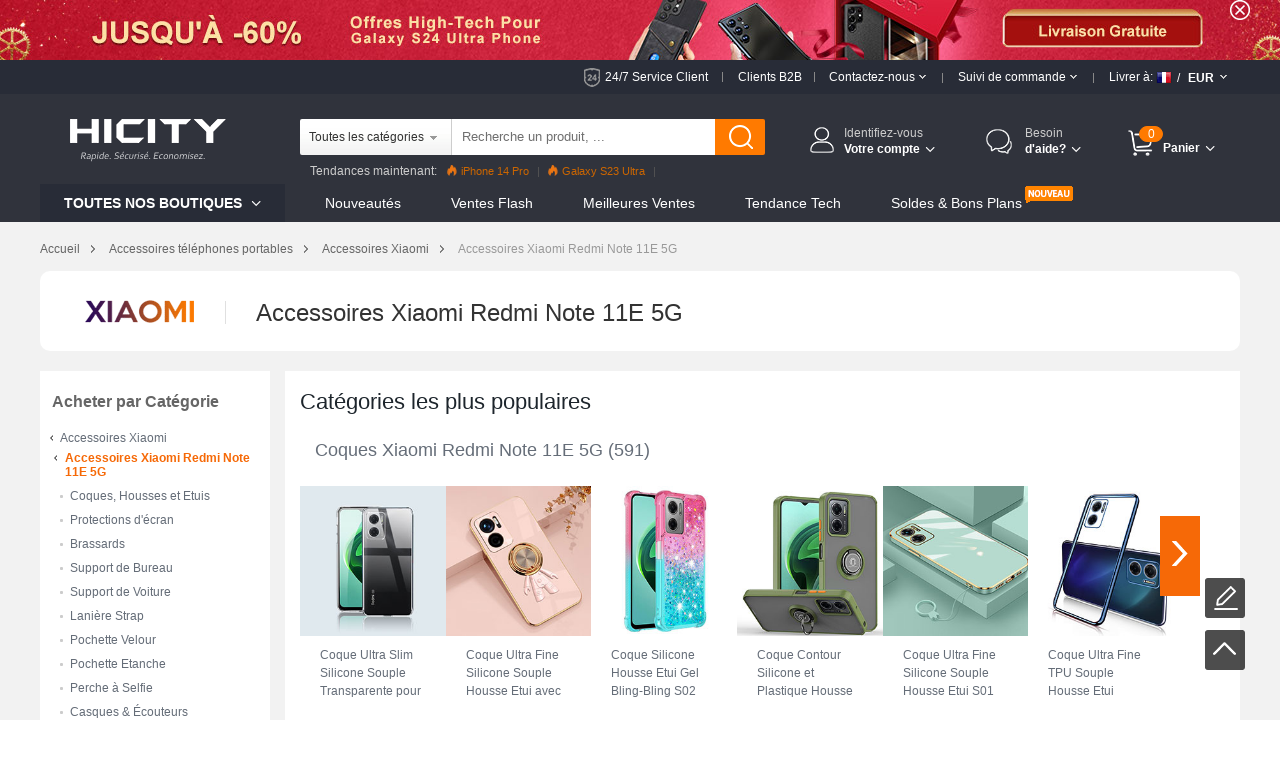

--- FILE ---
content_type: text/html; charset=UTF-8
request_url: https://www.hicity.fr/xiaomi/redmi-note-11e-5g.html
body_size: 188310
content:
<!DOCTYPE html>
<html xmlns="http://www.w3.org/1999/xhtml" lang="fr" xml:lang="fr">
<head>
<meta http-equiv="Content-Type" content="text/html; charset=utf-8" />
<title>Accessoires Xiaomi Redmi Note 11E 5G</title>
<meta name="Keywords" content="Accessoires Xiaomi Redmi Note 11E 5G, Coques Xiaomi Redmi Note 11E 5G, Protections Xiaomi Redmi Note 11E 5G, Supports, Pochettes" />
<meta name="Description" content="La boutique HiCity.fr est l'endroit idéal pour toute personne à la recherche d'accessoires pour Xiaomi Redmi Note 11E 5G coques, protections, supports, pochettes etc. Parcourez notre vaste sélection pour y trouver le produit qui répondra le mieux à vos besoins." />
<script type="text/jscript" src="https://www.hicity.fr/css/jquery.1.9.0.min.js"></script>
<script type="text/jscript" src="https://www.hicity.fr/css/js.js"></script>
<link href="https://www.hicity.fr/css/css.css?v=20240131" rel="stylesheet" type="text/css" />
<link href="https://www.hicity.fr/css/flag.css" rel="stylesheet" type="text/css" />
<link rel="canonical" href="https://www.hicity.fr/xiaomi/redmi-note-11e-5g.html" />
<link rel="alternate" hreflang="fr-FR" href="https://www.hicity.fr/xiaomi/redmi-note-11e-5g.html" />
<link rel="alternate" hreflang="de-DE" href="https://www.hicity.de/xiaomi/redmi-note-11e-5g.html" />
<link rel="alternate" hreflang="it-IT" href="https://www.hicity.it/xiaomi/redmi-note-11e-5g.html" />
<link rel="alternate" hreflang="es-ES" href="https://www.hicity.es/xiaomi/redmi-note-11e-5g.html" />
<link rel="alternate" hreflang="ja" href="https://www.hicity.jp/xiaomi/redmi-note-11e-5g.html" />
<link rel="alternate" hreflang="en" href="https://www.newvast.com/xiaomi/redmi-note-11e-5g.html" /><link rel="icon" href="https://www.hicity.fr/favicon.ico" type="image/x-icon" />
<link rel="Shortcut Icon" href="https://www.hicity.fr/favicon.ico" />
<script async src="https://www.googletagmanager.com/gtag/js?id=UA-118954025-1"></script>
<script>
  window.dataLayer = window.dataLayer || [];
  function gtag(){dataLayer.push(arguments);}
  gtag('js', new Date());
  gtag('config', 'UA-118954025-1');
  gtag('config', 'AW-748039537');
</script><link rel="alternate" media="only screen and (max-width: 640px)" href="https://m.hicity.fr/xiaomi/redmi-note-11e-5g.html" />
</head>
<body>
<header>
<div class="banner-wrap">
<div class="hdr-banner">
<a href="https://www.hicity.fr/samsung/galaxy-s24-ultra-5g.html"></a><span class="hdr-close"></span>
</div>
</div>
<div class="hdr-header">
<div class="md-con">
<div class="hdr-tr">
<div class="hdr-ser"><a href="https://www.hicity.fr/help/24h.php" rel="nofollow">24/7 Service Client</a><del></del></div>
<div class="hdr-b2b"><a href="https://www.hicity.fr/help/b2b.php" rel="nofollow">Clients B2B</a><del></del></div>
<div class="hdr-contact">
<span class="hdr-tit">Contactez-nous <i class="hdr-dropdwon"></i></span>
<div class="hdr-drop-info">
<dl>
<dt>Nous sommes là pour vous aider!</dt>
<dd>Tous les jours, Disponible 24/7.</dd>
<dd class="hdr-dtc">N'hésitez pas à <a href="https://www.hicity.fr/help/contact.php" rel="nofollow">nous contacter</a> si vous rencontrez des difficultés.</dd>
<dd class="hdr-ddl">Sincères salutations, <br />L'équipe HiCity.fr</dd>
</dl>
</div>
<del></del>
</div>
<div class="hdr-track">
<span class="hdr-tit">Suivi de commande <i class="hdr-dropdwon"></i></span>
<div class="hdr-drop-info">
<dl>
<dt>Bienvenue chez HiCity.fr</dt>
<dd>Suivez en direct l'état d'avancement de votre commande <br /><br /></dd>
<dd class="hdr-ddl"><a href="https://www.hicity.fr/help/track.php" rel="nofollow">Suivre un envoi</a></dd>
</dl>
</div>
<del></del></div>
<div class="hdr-ship">
<div class="hdr-ctcur">
<div class="hdr-sct"><span>Livrer à:</span><em class="litb-icon-flag fr"></em><i>/</i></div>
<div class="hdr-currency"><span>EUR</span></div>
<div class="hdr-dropno"></div>
</div>
<div class="hdr-ship-info">
<dl>
<dt>Sélectionnez les paramètres régionaux</dt>
<dd>
<span class="hdr-sict">Livrer à</span>
<div class="hdr-selector">
<div class="widget country-selector" ctr="{'area':'country'}">
<a class="dropdown-toggle hdr-btn" data-toggle="dropdown" href="#/?PHPSESSID=9e5eb3ede040e85b10d719989bfd3018"> <em class="litb-icon-flag fr"> </em> <span class="curCountry" data-abbr="fr" data-country-name="France">France</span></a>
<div class="dropdown-menu hdr-btn-menu" role="menu">
<div class="filter-input"><em class="litb-icon-search"></em><input type="text" /></div>
<div class="country-list">
<ul class="reco-country-list"></ul>
<ul><li class="divider"></li></ul>
<ul class="full-country-list"></ul>
</div>
<div class="no-result"></div>
</div>
</div>
</div>
</dd>
<dd>
<span class="hdr-sict">Monnaie</span>
<div class="hdr-selector">
<span class="hdr-cur">&#8364; EUR</span>
<div class="hdr-curlist clearfix">
<ul>
 <li class="USD">$ USD</li>
 <li class="EUR">&#8364; EUR</li>
 <li class="GBP">&pound; GBP</li>
 <li class="AUD">$ AUD</li>
 <li class="CAD">$ CAD</li>
</ul>
</div>
</div>
</dd>
<dd class="hdr-minbtn"><a href="javascript:changeCurrency('EUR')">Enregistrer</a></dd>
</dl>
</div>
</div><!--hdr-ship-->
</div>
</div><!--hdr-tr end -->
</div><!--hdr-header end -->
<div class="wrap hdr-bg">
<div class="hdr-nav">
<div class="md-con">
<div class="hdr-search clearfix">
<div class="hdr-formbox">
<form action="https://www.hicity.fr/search.php" name="search_form" id="search_form" method="get"><input type="hidden" name="PHPSESSID" value="9e5eb3ede040e85b10d719989bfd3018" />
<input name="cateid" id="cateid" type="hidden" value="0" />
<div class="hdr-cate"><span>Toutes les catégories</span></div>
<div class="hdr-sbox">
<input id="keywords" name="keywords" type="text" autocomplete="off" onblur="if(this.value==''){this.value='Recherche un produit, ...'};" onfocus="if(this.value=='Recherche un produit, ...'){this.value=''};" value="Recherche un produit, ..." />
<button type="submit" title="Rechercher" class="search-btn" ></button>
</div>
</form>
<ul class="hdr-hotkey">
<li class="htk-tit"><span>Top Recherches:</span></li>
<li>
<ul class="hdr-hotwords">
<li><span class="hdr-knm">1.</span><span>iPhone 14 Pro</span></li>
<li><span class="hdr-knm">2.</span><span>Galaxy S23</span></li>
<li><span class="hdr-knm">3.</span><span>Galaxy S22</span></li>
<li><span>4.</span><span>Reno8 Pro</span></li>
<li><span>5.</span><span>Find X5 Pro</span></li>
<li><span>6.</span><span>Mi 12</span></li>
<li><span>7.</span><span>Oppo A96</span></li>
</ul>
</li>
</ul>
<ul class="hdr-cate-list">
<li data-id="1">Toutes les catégories</li>
<li data-id="Apple">Accessoires Apple</li>
<li data-id="Huawei">Accessoires Huawei</li>
<li data-id="Sony">Accessoires Sony</li>
<li data-id="Samsung">Accessoires Samsung</li>
<li data-id="Xiaomi">Accessoires Xiaomi</li>
<li data-id="HTC">Accessoires HTC</li>
<li data-id="Asus">Accessoires Asus</li>
<li data-id="Nokia">Accessoires Nokia</li>
<li data-id="Microsoft">Accessoires Microsoft</li>
<li data-id="Blackberry">Accessoires Blackberry</li>
<li data-id="LG">Accessoires LG</li>
<li data-id="Motorola">Accessoires Motorola</li>
<li data-id="OnePlus">Accessoires OnePlus</li>
<li data-id="Google">Accessoires Google</li>
</ul>
</div>
<div class="hdr-pop"><span>Tendances maintenant:</span><a href="https://www.hicity.fr/apple/iphone-14-pro.html"><i></i>iPhone 14 Pro</a><a href="https://www.hicity.fr/samsung/galaxy-s23-ultra-5g.html"><i></i>Galaxy S23 Ultra</a><a href="https://www.hicity.fr/xiaomi/galaxy-s23-5g.html"><i></i>Galaxy S23</a><a href="https://www.hicity.fr/xiaomi/mi-12-pro.html">Mi 12 Pro</a><a href="https://www.hicity.fr/oppo/reno8-pro-5g.html">Reno8 Pro</a><a href="https://www.hicity.fr/apple/iphone-13-pro.html">iPhone 13 Pro</a><a href="https://www.hicity.fr/oppo/reno7-pro.html">Reno7 Pro</a><a href="https://www.hicity.fr/samsung/galaxy-s22-5g.html">Galaxy S22</a><a href="https://www.hicity.fr/samsung/galaxy-s22-ultra-5g.html">Galaxy S22 Ultra</a><a href="https://www.hicity.fr/apple/iphone-12-pro-max.html">iPhone 12 Pro Max</a><a href="https://www.hicity.fr/xiaomi/mi-11-5g.html">Mi 11</a></div>
</div>
<div class="logo"><a href="https://www.hicity.fr"><img src="https://www.hicity.fr/images/logo.png"  alt="HiCity.fr" /></a></div>
<div class="hdr-topr">
<div class="hdr-act">
<div class="hdr-act-nav"><i class="act-ico"></i><a href="https://www.hicity.fr/my_account/" rel="nofollow"><em>Identifiez-vous</em><span>Votre compte<i class="hdr-jt"></i></span></a></div>
<div class="hdr-act-info">
<div class="act-btn"><a href="https://www.hicity.fr/my_account/" rel="nofollow">Identifiez-vous</a></div>
<div class="act-rgt">Nouveau client ? <a href="https://www.hicity.fr/my_account/register.php" rel="nofollow">Commencer ici.</a></div></div>
</div>
<div class="hdr-help">
<div class="hdr-help-nav"><i class="act-ico"></i>Besoin<span>d'aide?<i class="hdr-jt"></i></span></div>
<div class="hdr-help-info">
<div class="hdr-hpc"><em>Aprés-vente</em><span>Contactez le service client pour le statut de commande et d'autres problèmes après vente.</span><a href="https://www.hicity.fr/help/24h.php" rel="nofollow">Soumettre un Ticket &#8250;&#8250;</a><i class="hp-ico1"></i></div>
<div class="hdr-hpc"><em>Avant-vente</em><span>Je suis à votre disposition si vous avez besoin d’un conseil ou d’un complément d’information.</span><a href="https://www.hicity.fr/help/contact.php" rel="nofollow">Déposer un message &#8250;&#8250;</a><i class="hp-ico2"></i></div>
<div class="hdr-hpc"><em>Une Question?</em><a href="https://www.hicity.fr/help/" rel="nofollow">Consultez la Centre d'Aide &#8250;&#8250;</a><i class="hp-ico3"></i></div>
</div>
</div>
<div class="hdr-cart">
<a href="https://www.hicity.fr/my_cart.php"><span class="cart-num">0</span><span class="cart-text">Panier<i class="hdr-jt"></i></span></a>
<div class="cart-info">
<div class="cart-load">Loading...</div>
<div class="cart-list"></div>
</div>
</div>
</div><!---hdr-topr end -->
</div>
</div><!---hdr-nav end -->
<div class="hdr-top">
<div class="md-con clearfix">
<div class="hdr-menu">
<p>Toutes Nos Boutiques <i class="hdr-jt"></i></p>
<div class="hm-cate">﻿<ul class="hdr-main">
<li class="hbs">
<a href="https://www.hicity.fr/apple.html">Accessoires Apple</a>
<div class="sub-menu sub-more">
<ul class="sub-ap"><li>
<dl class="sdl-ap">
<dt>Accessoires iPhone</dt>
<dd><a href="https://www.hicity.fr/apple/iphone-16-pro-max.html">iPhone 16 Pro Max (6.9")</a></dd>
<dd><a href="https://www.hicity.fr/apple/iphone-16-pro.html">iPhone 16 Pro (6.3")</a></dd>
<dd><a href="https://www.hicity.fr/apple/iphone-15-pro-max.html">iPhone 15 Pro Max (6.7")</a></dd>
<dd><a href="https://www.hicity.fr/apple/iphone-15-pro.html">iPhone 15 Pro (6.1")</a></dd>
<dd><a href="https://www.hicity.fr/apple/iphone-15-plus.html">iPhone 15 Plus (6.7")</a></dd>
<dd><a href="https://www.hicity.fr/apple/iphone-15.html">iPhone 15 (6.1")</a></dd>
<dd><a href="https://www.hicity.fr/apple/iphone-14-pro-max.html">iPhone 14 Pro Max (6.7")</a></dd>
<dd><a href="https://www.hicity.fr/apple/iphone-14-pro.html">iPhone 14 Pro (6.1")</a></dd>
<dd><a href="https://www.hicity.fr/apple/iphone-14-plus.html">iPhone 14 Plus (6.7")</a></dd>
<dd><a href="https://www.hicity.fr/apple/iphone-14.html">iPhone 14 (6.1")</a></dd>
<dd><a href="https://www.hicity.fr/apple/iphone-se3-2022.html">iPhone SE3 (2022)</a></dd>
<dd><a href="https://www.hicity.fr/apple/iphone-13-pro-max.html">iPhone 13 Pro Max</a></dd>
<dd><a href="https://www.hicity.fr/apple/iphone-13-pro.html">iPhone 13 Pro</a></dd>
<dd><a href="https://www.hicity.fr/apple/iphone-13.html">iPhone 13</a></dd>
<dd><a href="https://www.hicity.fr/apple/iphone-13-mini.html">iPhone 13 Mini</a></dd>
<dd><a href="https://www.hicity.fr/apple/iphone-12-pro-max.html">iPhone 12 Pro Max</a></dd>
<dd><a href="https://www.hicity.fr/apple/iphone-12-pro.html">iPhone 12 Pro</a></dd>
<dd><a href="https://www.hicity.fr/apple/iphone-12.html">iPhone 12</a></dd>
<dd><a href="https://www.hicity.fr/apple/iphone-12-mini.html">iPhone 12 Mini</a></dd>
<dd><a href="https://www.hicity.fr/apple/iphone-se-2020.html">iPhone SE (2020)</a></dd>
<dd><a href="https://www.hicity.fr/apple/iphone-11-pro-max.html">iPhone 11 Pro Max</a></dd>
<dd><a href="https://www.hicity.fr/apple/iphone-11-pro.html">iPhone 11 Pro</a></dd>
</dl>
</li>
<li>
<dl class="sdl-ap">
<dt>Accessoires iPad</dt>
<dd><a href="https://www.hicity.fr/apple/ipad-pro-12-9-2022.html">iPad Pro 12.9" (2022)</a></dd>
<dd><a href="https://www.hicity.fr/apple/ipad-pro-12-9-2021.html">iPad Pro 12.9" (2021)</a></dd>
<dd><a href="https://www.hicity.fr/apple/ipad-pro-12-9-2020.html">iPad Pro 12.9" (2020)</a></dd>
<dd><a href="https://www.hicity.fr/apple/ipad-pro-12-9-2018.html">iPad Pro 12.9" (2018)</a></dd>  
<dd><a href="https://www.hicity.fr/apple/ipad-pro-11-2022.html">iPad Pro 11" (2022)</a></dd>
<dd><a href="https://www.hicity.fr/apple/ipad-pro-11-2021.html">iPad Pro 11" (2021)</a></dd>
<dd><a href="https://www.hicity.fr/apple/ipad-pro-11-2020.html">iPad Pro 11" (2020)</a></dd> 
<dd><a href="https://www.hicity.fr/apple/ipad-pro-11-2018.html">iPad Pro 11" (2018)</a></dd> 
<dd><a href="https://www.hicity.fr/apple/ipad-10-9-2022.html">iPad 10.9" (2022)</a></dd>
<dd><a href="https://www.hicity.fr/apple/ipad-pro-10-5.html">iPad Pro 10.5"</a></dd> 
<dd><a href="https://www.hicity.fr/apple/ipad-10-2-2021.html">iPad 10.2" (2021)</a></dd>
<dd><a href="https://www.hicity.fr/apple/ipad-10-2-2020.html">iPad 10.2" (2020)</a></dd>
<dd><a href="https://www.hicity.fr/apple/ipad-10-2-2019.html">iPad 10.2" (2019)</a></dd>
<dd><a href="https://www.hicity.fr/apple/ipad-air-5-10-9-2022.html">iPad Air 5 10.9" (2022)</a></dd>
<dd><a href="https://www.hicity.fr/apple/ipad-air-4-10-9-2020.html">iPad Air 4 10.9" (2020)</a></dd>
<dd><a href="https://www.hicity.fr/apple/ipad-air-3.html">iPad Air 3</a></dd>
<dd><a href="https://www.hicity.fr/apple/ipad-air-2.html">iPad Air 2</a></dd> 
<dd><a href="https://www.hicity.fr/apple/ipad-air.html">iPad Air</a></dd>
<dd><a href="https://www.hicity.fr/apple/ipad-mini-6.html">iPad Mini 6 (2021)</a></dd>
<dd><a href="https://www.hicity.fr/apple/ipad-mini-5-2019.html">iPad Mini 5 (2019)</a></dd> 
<dd><a href="https://www.hicity.fr/apple/ipad-mini-4.html">iPad Mini 4</a></dd>
<dd><a href="https://www.hicity.fr/apple/ipad-pro-9-7.html">iPad Pro 9.7"</a></dd> 
</dl></li>
<li class="sub-apli">
<dl class="sdl-ap">
<dt>Accessoires iWatch</dt>
<dd><a href="https://www.hicity.fr/apple/iwatch-5-44mm.html">iWatch 5 44mm</a></dd>
<dd><a href="https://www.hicity.fr/apple/iwatch-5-40mm.html">iWatch 5 40mm</a></dd>
<dd><a href="https://www.hicity.fr/apple/iwatch-4-44mm.html">iWatch 4 44mm</a></dd>
<dd><a href="https://www.hicity.fr/apple/iwatch-4-40mm.html">iWatch 4 40mm</a></dd>
<dd><a href="https://www.hicity.fr/apple/iwatch-3-42mm.html">iWatch 3 42mm</a></dd>
<dd><a href="https://www.hicity.fr/apple/iwatch-3-38mm.html">iWatch 3 38mm</a></dd>
</dl>
<dl class="sdl-ap">
<dt>Accessoires MacBook</dt>
<dd><a href="https://www.hicity.fr/apple/macbook-pro-13-2020.html">MacBook Pro 13" (2020)</a></dd>
<dd><a href="https://www.hicity.fr/apple/macbook-air-13-2020.html">MacBook Air 13" (2020)</a></dd>
<dd><a href="https://www.hicity.fr/apple/macbook-pro-15-retina.html">MacBook Pro 15" Retina</a></dd>
<dd><a href="https://www.hicity.fr/apple/macbook-pro-13-retina.html">MacBook Pro 13" Retina</a></dd>
<dd><a href="https://www.hicity.fr/apple/macbook-pro-15.html">MacBook Pro 15"</a></dd>
<dd><a href="https://www.hicity.fr/apple/macbook-pro-13.html">MacBook Pro 13"</a></dd>
<dd><a href="https://www.hicity.fr/apple/macbook-air-13-3-2018.html">MacBook Air 13" (2018)</a></dd>
<dd><a href="https://www.hicity.fr/apple/macbook-air-13.html">MacBook Air 13"</a></dd>
<dd><a href="https://www.hicity.fr/apple/macbook-12.html">MacBook 12"</a></dd>
<dd><a href="https://www.hicity.fr/apple/macbook-air-11.html">MacBook Air 11"</a></dd>
</dl>
<dl class="sdl-ap">
<dt>Autres Accessoires</dt>
<dd><a href="https://www.hicity.fr/apple/airpods-pro.html">AirPods Pro</a></dd>
<dd><a href="https://www.hicity.fr/apple/airpods.html">AirPods</a></dd>
</dl>
</li>
</ul>
<div class="sub-rt adm-ap"><a href="https://www.hicity.fr/apple/iphone-14-pro/coques-housses-etuis.html"></a></div>
</div></li>
<li class="hbs">
<a href="https://www.hicity.fr/samsung.html">Accessoires Samsung</a>
<div class="sub-menu sub-more sub-max">
<ul class="sub-sm"><li>
<dl class="sdl-ap">
<dt>Série de Galaxy S</dt>
<dd><a href="https://www.hicity.fr/samsung/galaxy-s25-ultra-5g.html">Galaxy S25 Ultra (5G)</a></dd>
<dd><a href="https://www.hicity.fr/samsung/galaxy-s25-plus-5g.html">Galaxy S25+ (5G)</a></dd>
<dd><a href="https://www.hicity.fr/samsung/galaxy-s25-5g.html">Galaxy S25 (5G)</a></dd>
<dd><a href="https://www.hicity.fr/samsung/galaxy-s24-ultra-5g.html">Galaxy S24 Ultra (5G)</a></dd>
<dd><a href="https://www.hicity.fr/samsung/galaxy-s24-plus-5g.html">Galaxy S24+ (5G)</a></dd>
<dd><a href="https://www.hicity.fr/samsung/galaxy-s24-5g.html">Galaxy S24 (5G)</a></dd>
<dd><a href="https://www.hicity.fr/samsung/galaxy-s23-ultra-5g.html">Galaxy S23 Ultra (5G)</a></dd>
<dd><a href="https://www.hicity.fr/samsung/galaxy-s23-plus-5g.html">Galaxy S23+ (5G)</a></dd>
<dd><a href="https://www.hicity.fr/samsung/galaxy-s23-5g.html">Galaxy S23 (5G)</a></dd>
<dd><a href="https://www.hicity.fr/samsung/galaxy-s23-fe-5g.html">Galaxy S23 FE (5G)</a></dd>
<dd><a href="https://www.hicity.fr/samsung/galaxy-s22-ultra-5g.html">Galaxy S22 Ultra (5G)</a></dd>
<dd><a href="https://www.hicity.fr/samsung/galaxy-s22-plus-5g.html">Galaxy S22+ (5G)</a></dd>
<dd><a href="https://www.hicity.fr/samsung/galaxy-s22-5g.html">Galaxy S22 (5G)</a></dd>
<dd><a href="https://www.hicity.fr/samsung/galaxy-s21-ultra-5g.html">Galaxy S21 Ultra (5G)</a></dd>
<dd><a href="https://www.hicity.fr/samsung/galaxy-s21-plus-5g.html">Galaxy S21+ (5G)</a></dd>
<dd><a href="https://www.hicity.fr/samsung/galaxy-s21-5g.html">Galaxy S21 (5G)</a></dd>
<dd><a href="https://www.hicity.fr/samsung/galaxy-s21-fe-5g.html">Galaxy S21 FE (5G)</a></dd>
<dd><a href="https://www.hicity.fr/samsung/galaxy-s20-fe-2022-5g.html">Galaxy S20 FE (2022) (5G)</a></dd>
<dd><a href="https://www.hicity.fr/samsung/galaxy-s20-lite-5g.html">Galaxy S20 Lite (5G)</a></dd>
<dd><a href="https://www.hicity.fr/samsung/galaxy-s20-fe-5g.html">Galaxy S20 FE (5G)</a></dd>
<dd><a href="https://www.hicity.fr/samsung/galaxy-s20-ultra-5g.html">Galaxy S20 Ultra (5G)</a></dd>
<dd><a href="https://www.hicity.fr/samsung/galaxy-s20-plus-5g.html">Galaxy S20 Plus (5G)</a></dd>
<dd><a href="https://www.hicity.fr/samsung/galaxy-s20-5g.html">Galaxy S20 (5G)</a></dd>
</dl>
<dl class="sdl-ap">
<dt>Série de Galaxy Note</dt>
<dd><a href="https://www.hicity.fr/samsung/galaxy-note-20-ultra-5g.html">Galaxy Note 20 Ultra (5G)</a></dd>		
<dd><a href="https://www.hicity.fr/samsung/galaxy-note-20-5g.html">Galaxy Note 20 (5G)</a></dd>
<dd><a href="https://www.hicity.fr/samsung/galaxy-note-10-lite.html">Galaxy Note 10 Lite</a></dd>
<dd><a href="https://www.hicity.fr/samsung/galaxy-note-10-plus-5g.html">Galaxy Note 10+ Plus (5G)</a></dd>		
<dd><a href="https://www.hicity.fr/samsung/galaxy-note-10-5g.html">Galaxy Note 10 (5G)</a></dd>
</dl>
</li>
<li>
<dl class="sdl-ap">
<dt>Série de Galaxy M</dt>
<dd><a href="https://www.hicity.fr/samsung/galaxy-m62-4g.html">Galaxy M62 (4G)</a></dd>
<dd><a href="https://www.hicity.fr/samsung/galaxy-m60s.html">Galaxy M60s</a></dd>
<dd><a href="https://www.hicity.fr/samsung/galaxy-m54-5g.html">Galaxy M54 (5G)</a></dd>
<dd><a href="https://www.hicity.fr/samsung/galaxy-m53-5g.html">Galaxy M53 (5G)</a></dd>
<dd><a href="https://www.hicity.fr/samsung/galaxy-m51.html">Galaxy M51</a></dd>
<dd><a href="https://www.hicity.fr/samsung/galaxy-m52-5g.html">Galaxy M52 (5G)</a></dd>
<dd><a href="https://www.hicity.fr/samsung/galaxy-m44-5g.html">Galaxy M44 (5G)</a></dd>
<dd><a href="https://www.hicity.fr/samsung/galaxy-m42-5g.html">Galaxy M42 (5G)</a></dd>
<dd><a href="https://www.hicity.fr/samsung/galaxy-m40.html">Galaxy M40</a></dd>
<dd><a href="https://www.hicity.fr/samsung/galaxy-m34-5g.html">Galaxy M34 (5G)</a></dd>
<dd><a href="https://www.hicity.fr/samsung/galaxy-m33-5g.html">Galaxy M33 (5G)</a></dd>
<dd><a href="https://www.hicity.fr/samsung/galaxy-m32-5g.html">Galaxy M32 (5G)</a></dd>
<dd><a href="https://www.hicity.fr/samsung/galaxy-m31s.html">Galaxy M31s</a></dd>
<dd><a href="https://www.hicity.fr/samsung/galaxy-m31.html">Galaxy M31</a></dd>
<dd><a href="https://www.hicity.fr/samsung/galaxy-m30s.html">Galaxy M30s</a></dd>
<dd><a href="https://www.hicity.fr/samsung/galaxy-m30.html">Galaxy M30</a></dd>
<dd><a href="https://www.hicity.fr/samsung/galaxy-m23-5g.html">Galaxy M23 (5G)</a></dd>
<dd><a href="https://www.hicity.fr/samsung/galaxy-m22-4g.html">Galaxy M22 (4G)</a></dd>
<dd><a href="https://www.hicity.fr/samsung/galaxy-m21s.html">Galaxy M21s</a></dd>
<dd><a href="https://www.hicity.fr/samsung/galaxy-m21.html">Galaxy M21</a></dd>
<dd><a href="https://www.hicity.fr/samsung/galaxy-m20.html">Galaxy M20</a></dd>
<dd><a href="https://www.hicity.fr/samsung/galaxy-m14-5g.html">Galaxy M14 (5G)</a></dd>
<dd><a href="https://www.hicity.fr/samsung/galaxy-m13-5g.html">Galaxy M13 (5G)</a></dd>
<dd><a href="https://www.hicity.fr/samsung/galaxy-m12.html">Galaxy M12</a></dd>
<dd><a href="https://www.hicity.fr/samsung/galaxy-m11.html">Galaxy M11</a></dd>
<dd><a href="https://www.hicity.fr/samsung/galaxy-m10s.html">Galaxy M10S</a></dd>
<dd><a href="https://www.hicity.fr/samsung/galaxy-m10.html">Galaxy M10</a></dd>
<dd><a href="https://www.hicity.fr/samsung/galaxy-m04.html">Galaxy M04</a></dd>
<dd><a href="https://www.hicity.fr/samsung/galaxy-m02s.html">Galaxy M02s</a></dd>
<dd><a href="https://www.hicity.fr/samsung/galaxy-m02.html">Galaxy M02</a></dd>
</dl>
</li>
<li class="sub-apli">
<dl class="sdl-ap">
<dt>Série de Galaxy A</dt>
<dd><a href="https://www.hicity.fr/samsung/galaxy-a05s.html">Galaxy A05s</a></dd>
<dd><a href="https://www.hicity.fr/samsung/galaxy-a05.html">Galaxy A05</a></dd>
<dd><a href="https://www.hicity.fr/samsung/galaxy-a04s.html">Galaxy A04s</a></dd>
<dd><a href="https://www.hicity.fr/samsung/galaxy-a04e.html">Galaxy A04E</a></dd>
<dd><a href="https://www.hicity.fr/samsung/galaxy-a03s.html">Galaxy A03s</a></dd>
<dd><a href="https://www.hicity.fr/samsung/galaxy-a02s.html">Galaxy A02s</a></dd>
<dd><a href="https://www.hicity.fr/samsung/galaxy-a82-5g.html">Galaxy A82 (5G)</a></dd>
<dd><a href="https://www.hicity.fr/samsung/galaxy-a73-5g.html">Galaxy A73 (5G)</a></dd>
<dd><a href="https://www.hicity.fr/samsung/galaxy-a72-5g.html">Galaxy A72 (5G)</a></dd>
<dd><a href="https://www.hicity.fr/samsung/galaxy-a71-5g.html">Galaxy A71 (5G)</a></dd>
<dd><a href="https://www.hicity.fr/samsung/galaxy-a55-5g.html">Galaxy A55 (5G)</a></dd>
<dd><a href="https://www.hicity.fr/samsung/galaxy-a54-5g.html">Galaxy A54 (5G)</a></dd>
<dd><a href="https://www.hicity.fr/samsung/galaxy-a53-5g.html">Galaxy A53 (5G)</a></dd>
<dd><a href="https://www.hicity.fr/samsung/galaxy-a52s-5g.html">Galaxy A52s (5G)</a></dd>
<dd><a href="https://www.hicity.fr/samsung/galaxy-a52-5g.html">Galaxy A52 (5G)</a></dd>
<dd><a href="https://www.hicity.fr/samsung/galaxy-a42-5g.html">Galaxy A42 (5G)</a></dd>
<dd><a href="https://www.hicity.fr/samsung/galaxy-a41.html">Galaxy A41</a></dd>
<dd><a href="https://www.hicity.fr/samsung/galaxy-a40.html">Galaxy A40</a></dd>
<dd><a href="https://www.hicity.fr/samsung/galaxy-a35-5g.html">Galaxy A35 (5G)</a></dd>
<dd><a href="https://www.hicity.fr/samsung/galaxy-a34-5g.html">Galaxy A34 (5G)</a></dd>
<dd><a href="https://www.hicity.fr/samsung/galaxy-a33-5g.html">Galaxy A33 (5G)</a></dd>
<dd><a href="https://www.hicity.fr/samsung/galaxy-a32-5g.html">Galaxy A32 (5G)</a></dd>
<dd><a href="https://www.hicity.fr/samsung/galaxy-a31.html">Galaxy A31</a></dd>
<dd><a href="https://www.hicity.fr/samsung/galaxy-a25-5g.html">Galaxy A25 (5G)</a></dd>
<dd><a href="https://www.hicity.fr/samsung/galaxy-a24-4g.html">Galaxy A24 (4G)</a></dd>
<dd><a href="https://www.hicity.fr/samsung/galaxy-a23-5g.html">Galaxy A23 (5G)</a></dd>
<dd><a href="https://www.hicity.fr/samsung/galaxy-a22-5g.html">Galaxy A22 (5G)</a></dd>
<dd><a href="https://www.hicity.fr/samsung/galaxy-a21s.html">Galaxy A21s</a></dd>
<dd><a href="https://www.hicity.fr/samsung/galaxy-a15-5g.html">Galaxy A15 (5G)</a></dd>
<dd><a href="https://www.hicity.fr/samsung/galaxy-a14-5g.html">Galaxy A14 (5G)</a></dd>
<dd><a href="https://www.hicity.fr/samsung/galaxy-a13-5g.html">Galaxy A13 (5G)</a></dd>
</dl>
</li>
<li class="sub-abli">
<dl class="sdl-ap">
<dt>Série de Galaxy Z</dt>
<dd><a href="https://www.hicity.fr/samsung/galaxy-z-flip5-5g.html">Galaxy Z Flip5 (5G)</a></dd>
<dd><a href="https://www.hicity.fr/samsung/galaxy-z-flip4-5g.html">Galaxy Z Flip4 (5G)</a></dd>
<dd><a href="https://www.hicity.fr/samsung/galaxy-z-flip3-5g.html">Galaxy Z Flip3 (5G)</a></dd>
<dd><a href="https://www.hicity.fr/samsung/galaxy-z-flip-5g.html">Galaxy Z Flip (5G)</a></dd>
<dd><a href="https://www.hicity.fr/samsung/galaxy-z-flip.html">Galaxy Z Flip</a></dd>
<dd><a href="https://www.hicity.fr/samsung/galaxy-z-fold5-5g.html">Galaxy Z Fold5 (5G)</a></dd>
<dd><a href="https://www.hicity.fr/samsung/galaxy-z-fold4-5g.html">Galaxy Z Fold4 (5G)</a></dd>
<dd><a href="https://www.hicity.fr/samsung/galaxy-z-fold3-5g.html">Galaxy Z Fold3 (5G)</a></dd>
<dd><a href="https://www.hicity.fr/samsung/galaxy-z-fold2-5g.html">Galaxy Z Fold2 (5G)</a></dd>
<dd><a href="https://www.hicity.fr/samsung/galaxy-fold.html">Galaxy Fold</a></dd>
<dl class="sdl-ap">
<dt>Série de Galaxy F</dt>
<dd><a href="https://www.hicity.fr/samsung/galaxy-f62-5g.html">Galaxy F62 (5G)</a></dd>
<dd><a href="https://www.hicity.fr/samsung/galaxy-f54-5g.html">Galaxy F54 (5G)</a></dd>
<dd><a href="https://www.hicity.fr/samsung/galaxy-f52-5g.html">Galaxy F52 (5G)</a></dd>
<dd><a href="https://www.hicity.fr/samsung/galaxy-f42-5g.html">Galaxy F42 (5G)</a></dd>
<dd><a href="https://www.hicity.fr/samsung/galaxy-f41.html">Galaxy F41</a></dd>
<dd><a href="https://www.hicity.fr/samsung/galaxy-f34-5g.html">Galaxy F34 (5G)</a></dd>
<dd><a href="https://www.hicity.fr/samsung/galaxy-f23-5g.html">Galaxy F23 (5G)</a></dd>
<dd><a href="https://www.hicity.fr/samsung/galaxy-f22-4g.html">Galaxy F22 (4G)</a></dd>
<dd><a href="https://www.hicity.fr/samsung/galaxy-f14-5g.html">Galaxy F14 (5G)</a></dd>
<dd><a href="https://www.hicity.fr/samsung/galaxy-f13-4g.html">Galaxy F13 (4G)</a></dd>
<dd><a href="https://www.hicity.fr/samsung/galaxy-f04.html">Galaxy F04</a></dd>
<dd><a href="https://www.hicity.fr/samsung/galaxy-f02s-sm-e025f.html">Galaxy F02S SM-E025F</a></dd>
</dl>
</dl></li>
<li class="sub-trli">
<dl class="sdl-ap">
<dt>Série de Galaxy Tab</dt>
<dd><a href="https://www.hicity.fr/samsung/galaxy-tab-a7-wi-fi-10-4-sm-t500.html">Galaxy Tab A7 Wi-Fi SM-T500</a></dd>
<dd><a href="https://www.hicity.fr/samsung/galaxy-tab-a7-4g-10-4-sm-t505.html">Galaxy Tab A7 (4G) SM-T505</a></dd>
<dd><a href="https://www.hicity.fr/samsung/galaxy-tab-s7-plus-5g-12-4-sm-t976.html">Galaxy Tab S7+ (5G) SM-T976</a></dd>
<dd><a href="https://www.hicity.fr/samsung/galaxy-tab-s7-plus-12-4-wi-fi-sm-t970.html">Galaxy Tab S7+ Wi-Fi SM-T970</a></dd>
<dd><a href="https://www.hicity.fr/samsung/galaxy-tab-s7-4g-11-sm-t875.html">Galaxy Tab S7 (4G) SM-T875</a></dd>
<dd><a href="https://www.hicity.fr/samsung/galaxy-tab-s7-11-wi-fi-sm-t870.html">Galaxy Tab S7 Wi-Fi SM-T870</a></dd>
<dd><a href="https://www.hicity.fr/samsung/galaxy-tab-s6-lite-4g-10-4-sm-p615.html">Galaxy Tab S6 Lite SM-P615</a></dd>
<dd><a href="https://www.hicity.fr/samsung/galaxy-tab-s6-lite-10-4-sm-p610.html">Galaxy Tab S6 SM-P610</a></dd>
<dd><a href="https://www.hicity.fr/samsung/galaxy-tab-s6-10-5-sm-t860.html">Galaxy Tab S6 SM-T860</a></dd>
</dl>
</li></ul>
<div class="sub-rt adm-sm"><a href="https://www.hicity.fr/samsung/galaxy-s23-ultra-5g/coques-housses-etuis.html"></a></div>
<div class="sub-view"><a href="https://www.hicity.fr/samsung.html">Voir tous les Appareils Samsung</a></div>
</div></li>
<li class="hbs">
<a href="https://www.hicity.fr/huawei.html">Accessoires Huawei</a>
<div class="sub-menu sub-more">
<ul class="sub-hw"><li>
<dl class="sdl-ap">
<dt>Série de Mate</dt>
<dd><a href="https://www.hicity.fr/huawei/mate-x5.html">Mate X5</a></dd>
<dd><a href="https://www.hicity.fr/huawei/mate-x3.html">Mate X3</a></dd>
<dd><a href="https://www.hicity.fr/huawei/mate-x2.html">Mate X2</a></dd>
<dd><a href="https://www.hicity.fr/huawei/mate-xs-2.html">Mate Xs 2</a></dd>
<dd><a href="https://www.hicity.fr/huawei/mate-xs-5g.html">Mate Xs (5G)</a></dd>
<dd><a href="https://www.hicity.fr/huawei/mate-60-rs-ultimate.html">Mate 60 RS Ultimate</a></dd>
<dd><a href="https://www.hicity.fr/huawei/mate-60-pro-plus.html">Mate 60 Pro+</a></dd>
<dd><a href="https://www.hicity.fr/huawei/mate-60-pro.html">Mate 60 Pro</a></dd>
<dd><a href="https://www.hicity.fr/huawei/mate-60.html">Mate 60</a></dd>
<dd><a href="https://www.hicity.fr/huawei/mate-50-pro.html">Mate 50 Pro</a></dd>
<dd><a href="https://www.hicity.fr/huawei/mate-50.html">Mate 50</a></dd>
<dd><a href="https://www.hicity.fr/huawei/mate-50e.html">Mate 50E</a></dd>
<dd><a href="https://www.hicity.fr/huawei/mate-50-rs.html">Mate 50 RS</a></dd>
<dd><a href="https://www.hicity.fr/huawei/mate-40-pro-plus.html">Mate 40 Pro+ (5G)</a></dd>
<dd><a href="https://www.hicity.fr/huawei/mate-40-pro.html">Mate 40 Pro (5G)</a></dd>
<dd><a href="https://www.hicity.fr/huawei/mate-40.html">Mate 40 (5G)</a></dd>
<dd><a href="https://www.hicity.fr/huawei/mate-40-rs.html">Mate 40 RS (5G)</a></dd>
<dd><a href="https://www.hicity.fr/huawei/mate-30-pro.html">Mate 30 Pro</a></dd>
<dd><a href="https://www.hicity.fr/huawei/mate-30.html">Mate 30</a></dd>
<dd><a href="https://www.hicity.fr/huawei/mate-20-x-5g.html">Mate 20 X (5G)</a></dd>	
</dl>
</li>
<li>
<dl class="sdl-ap">
<dt>Série de P</dt>
<dd><a href="https://www.hicity.fr/huawei/p60-pocket.html">P60 Pocket</a></dd>
<dd><a href="https://www.hicity.fr/huawei/p60-art.html">P60 Art</a></dd>
<dd><a href="https://www.hicity.fr/huawei/p60-pro.html">P60 Pro</a></dd>
<dd><a href="https://www.hicity.fr/huawei/p60.html">P60</a></dd>
<dd><a href="https://www.hicity.fr/huawei/pocket-s.html">Pocket S</a></dd>
<dd><a href="https://www.hicity.fr/huawei/p50-pocket.html">P50 Pocket</a></dd>
<dd><a href="https://www.hicity.fr/huawei/p50-pro.html">P50 Pro</a></dd>
<dd><a href="https://www.hicity.fr/huawei/p50.html">P50</a></dd>
<dd><a href="https://www.hicity.fr/huawei/p50e.html">P50e</a></dd>
<dd><a href="https://www.hicity.fr/huawei/p40-pro-plus.html">P40 Pro+ (5G)</a></dd>
<dd><a href="https://www.hicity.fr/huawei/p40-pro.html">P40 Pro (5G)</a></dd>
<dd><a href="https://www.hicity.fr/huawei/p40.html">P40 (5G)</a></dd>
<dd><a href="https://www.hicity.fr/huawei/p30-pro.html">P30 Pro</a></dd>
<dd><a href="https://www.hicity.fr/huawei/p30.html">P30</a></dd>
<dd><a href="https://www.hicity.fr/huawei/p30-lite.html">P30 Lite</a></dd>
<dd><a href="https://www.hicity.fr/huawei/p20-pro.html">P20 Pro</a></dd>
<dd><a href="https://www.hicity.fr/huawei/p20.html">P20</a></dd>
<dd><a href="https://www.hicity.fr/huawei/p-smart-2021.html">P Smart (2021)</a></dd>
<dd><a href="https://www.hicity.fr/huawei/p-smart-2020.html">P Smart (2020)</a></dd>
<dd><a href="https://www.hicity.fr/huawei/p-smart-2019.html">P Smart (2019)</a></dd>
</dl>
</li>
<li class="sub-apli">
<dl class="sdl-ap">
<dt>Série de Nova</dt>
<dd><a href="https://www.hicity.fr/huawei/nova-11-ultra.html">Nova 11 Ultra</a></dd>
<dd><a href="https://www.hicity.fr/huawei/nova-11-pro.html">Nova 11 Pro</a></dd>
<dd><a href="https://www.hicity.fr/huawei/nova-11i.html">Nova 11i</a></dd>
<dd><a href="https://www.hicity.fr/huawei/nova-11-se.html">Nova 11 SE</a></dd>
<dd><a href="https://www.hicity.fr/huawei/nova-11.html">Nova 11</a></dd>
<dd><a href="https://www.hicity.fr/huawei/nova-10z.html">Nova 10z</a></dd>
<dd><a href="https://www.hicity.fr/huawei/nova-10-se.html">Nova 10 SE</a></dd>
<dd><a href="https://www.hicity.fr/huawei/nova-10-pro.html">Nova 10 Pro</a></dd>
<dd><a href="https://www.hicity.fr/huawei/nova-10.html">Nova 10</a></dd>
<dd><a href="https://www.hicity.fr/huawei/nova-9-se.html">Nova 9 SE</a></dd>
<dd><a href="https://www.hicity.fr/huawei/nova-9-pro.html">Nova 9 Pro</a></dd>
<dd><a href="https://www.hicity.fr/huawei/nova-9.html">Nova 9</a></dd>
<dd><a href="https://www.hicity.fr/huawei/nova-8-pro-5g.html">Nova 8 Pro (5G)</a></dd>
<dd><a href="https://www.hicity.fr/huawei/nova-8-5g.html">Nova 8 (5G)</a></dd>
<dd><a href="https://www.hicity.fr/huawei/nova-y91.html">Nova Y91</a></dd>
<dd><a href="https://www.hicity.fr/huawei/nova-y90.html">Nova Y90</a></dd>
<dd><a href="https://www.hicity.fr/huawei/nova-y71.html">Nova Y71</a></dd>
<dd><a href="https://www.hicity.fr/huawei/nova-y70-plus.html">Nova Y70+</a></dd>
<dd><a href="https://www.hicity.fr/huawei/nova-y70.html">Nova Y70</a></dd>
<dd><a href="https://www.hicity.fr/huawei/nova-y61.html">Nova Y61</a></dd>
</dl>
</li>
<li class="sub-abli">
<dl class="sdl-ap">
<dt>Huawei PAD</dt>
<dd><a href="https://www.hicity.fr/huawei/matepad-t-10s-10-1.html">MatePad T 10s 10.1"</a></dd>
<dd><a href="https://www.hicity.fr/huawei/matepad-pro-5g-10-8.html">MatePad Pro (5G) 10.8"</a></dd>
<dd><a href="https://www.hicity.fr/huawei/mediapad-m6-8-4.html">MediaPad M6 8.4"</a></dd>
<dd><a href="https://www.hicity.fr/huawei/mediapad-m6-10-8.html">MediaPad M6 10.8"</a></dd>
<dd><a href="https://www.hicity.fr/huawei/mediapad-m5-10-8.html">MediaPad M5 10.8"</a></dd>
</dl>
</li></ul>
<div class="sub-rt adm-hw"><a href="https://www.hicity.fr/apple/new-ipad-air-10-9-2020/supports-de-bureau.html"></a></div>
</div></li>
<li class="hbs">
<a href="https://www.hicity.fr/honor.html">Accessoires Honor</a>
<div class="sub-menu sub-more">
<ul class="sub-ap"><li>
<dl class="sdl-ap">
<dt>Série de Honor N</dt>
<dd><a href="https://www.hicity.fr/huawei/honor-100-pro-5g.html">Honor 100 Pro (5G)</a></dd>
<dd><a href="https://www.hicity.fr/huawei/honor-100-5g.html">Honor 100 (5G)</a></dd>
<dd><a href="https://www.hicity.fr/huawei/honor-90-lite-5g.html">Honor 90 Lite (5G)</a></dd>
<dd><a href="https://www.hicity.fr/huawei/honor-90-pro-5g.html">Honor 90 Pro (5G)</a></dd>
<dd><a href="https://www.hicity.fr/huawei/honor-90-5g.html">Honor 90 (5G)</a></dd>
<dd><a href="https://www.hicity.fr/huawei/honor-80-pro-5g.html">Honor 80 Pro (5G)</a></dd>
<dd><a href="https://www.hicity.fr/huawei/honor-80-gt-5g.html">Honor 80 GT (5G)</a></dd>
<dd><a href="https://www.hicity.fr/huawei/honor-80-se-5g.html">Honor 80 SE (5G)</a></dd>
<dd><a href="https://www.hicity.fr/huawei/honor-80-pro-flat-5g.html">Honor 80 Pro Flat (5G)</a></dd>
<dd><a href="https://www.hicity.fr/huawei/honor-80-5g.html">Honor 80 (5G)</a></dd>
<dd><a href="https://www.hicity.fr/huawei/honor-70-pro-plus-5g.html">Honor 70 Pro+ (5G)</a></dd>
<dd><a href="https://www.hicity.fr/huawei/honor-70-pro-5g.html">Honor 70 Pro (5G)</a></dd>
<dd><a href="https://www.hicity.fr/huawei/honor-70-lite-5g.html">Honor 70 Lite (5G)</a></dd>
<dd><a href="https://www.hicity.fr/huawei/honor-70-5g.html">Honor 70 (5G)</a></dd>
<dd><a href="https://www.hicity.fr/huawei/honor-60-se-5g.html">Honor 60 SE (5G)</a></dd>
<dd><a href="https://www.hicity.fr/huawei/honor-60-pro-5g.html">Honor 60 Pro (5G)</a></dd>
<dd><a href="https://www.hicity.fr/huawei/honor-60-5g.html">Honor 60 (5G)</a></dd>
<dd><a href="https://www.hicity.fr/huawei/honor-50-pro-5g.html">Honor 50 Pro (5G)</a></dd>
<dd><a href="https://www.hicity.fr/huawei/honor-50-lite.html">Honor 50 Lite</a></dd>
<dd><a href="https://www.hicity.fr/huawei/honor-50-5g.html">Honor 50 (5G)</a></dd>
</dl>
</li>
<li>
<dl class="sdl-ap">
<dt>Série de Honor X</dt>
<dd><a href="https://www.hicity.fr/huawei/honor-x10-max-5g.html">Honor X10 Max (5G)</a></dd>
<dd><a href="https://www.hicity.fr/huawei/honor-x10-5g.html">Honor X10 (5G)</a></dd>
<dd><a href="https://www.hicity.fr/huawei/honor-x9b-5g.html">Honor X9b (5G)</a></dd>
<dd><a href="https://www.hicity.fr/huawei/honor-x9a-5g.html">Honor X9a (5G)</a></dd>
<dd><a href="https://www.hicity.fr/huawei/honor-x9-5g.html">Honor X9 (5G)</a></dd>
<dd><a href="https://www.hicity.fr/huawei/honor-x9-4g.html">Honor X9 (4G)</a></dd>
<dd><a href="https://www.hicity.fr/huawei/honor-x8b.html">Honor X8b</a></dd>
<dd><a href="https://www.hicity.fr/huawei/honor-x8a-5g.html">Honor X8a (5G)</a></dd>
<dd><a href="https://www.hicity.fr/huawei/honor-x8a-4g.html">Honor X8a (4G)</a></dd>
<dd><a href="https://www.hicity.fr/huawei/honor-x8-5g.html">Honor X8 (5G)</a></dd>
<dd><a href="https://www.hicity.fr/huawei/honor-x8-4g.html">Honor X8 (4G)</a></dd>
<dd><a href="https://www.hicity.fr/huawei/honor-x7b.html">Honor X7b</a></dd>
<dd><a href="https://www.hicity.fr/huawei/honor-x7a.html">Honor X7a</a></dd>
<dd><a href="https://www.hicity.fr/huawei/honor-x7.html">Honor X7</a></dd>
<dd><a href="https://www.hicity.fr/huawei/honor-x6a.html">Honor X6a</a></dd>
<dd><a href="https://www.hicity.fr/huawei/honor-x6s.html">Honor X6S</a></dd>
<dd><a href="https://www.hicity.fr/huawei/honor-x6-5g.html">Honor X6 (5G)</a></dd>
<dd><a href="https://www.hicity.fr/huawei/honor-x6.html">Honor X6</a></dd>
<dd><a href="https://www.hicity.fr/huawei/honor-x5-plus.html">Honor X5 Plus</a></dd>
<dd><a href="https://www.hicity.fr/huawei/honor-x5.html">Honor X5</a></dd>
</dl>
</li>
<li class="sub-apli">
<dl class="sdl-ap">
<dt>Série de Honor Magic</dt>
<dd><a href="https://www.hicity.fr/huawei/honor-magic6-lite-5g.html">Honor Magic6 Lite (5G)</a></dd>
<dd><a href="https://www.hicity.fr/huawei/honor-magic5-ultimate-5g.html">Honor Magic5 Ultimate (5G)</a></dd>
<dd><a href="https://www.hicity.fr/huawei/honor-magic5-pro-5g.html">Honor Magic5 Pro (5G)</a></dd>
<dd><a href="https://www.hicity.fr/huawei/honor-magic5-lite-5g.html">Honor Magic5 Lite (5G)</a></dd>
<dd><a href="https://www.hicity.fr/huawei/honor-magic5-5g.html">Honor Magic5 (5G)</a></dd>
<dd><a href="https://www.hicity.fr/huawei/honor-magic4-ultimate-5g.html">Honor Magic4 Ultimate (5G)</a></dd>
<dd><a href="https://www.hicity.fr/huawei/honor-magic4-pro-5g.html">Honor Magic4 Pro (5G)</a></dd>
<dd><a href="https://www.hicity.fr/huawei/honor-magic4-lite-5g.html">Honor Magic4 Lite (5G)</a></dd>
<dd><a href="https://www.hicity.fr/huawei/honor-magic4-lite-4g.html">Honor Magic4 Lite (4G)</a></dd>
<dd><a href="https://www.hicity.fr/huawei/honor-magic4-5g.html">Honor Magic4 (5G)</a></dd>
<dd><a href="https://www.hicity.fr/huawei/honor-magic3-pro-plus-5g.html">Honor Magic3 Pro+ (5G)</a></dd>
<dd><a href="https://www.hicity.fr/huawei/honor-magic3-pro-5g.html">Honor Magic3 Pro (5G)</a></dd>
<dd><a href="https://www.hicity.fr/huawei/honor-magic3-5g.html">Honor Magic3 (5G)</a></dd>
<dd><a href="https://www.hicity.fr/huawei/honor-magic-2.html">Honor Magic2</a></dd>
<dd><a href="https://www.hicity.fr/huawei/honor-magic.html">Honor Magic</a></dd>
</dl>
</li>
<li class="sub-abli">
<dl class="sdl-ap">
<dt>Série de Honor Magic V</dt>
<dd><a href="https://www.hicity.fr/huawei/honor-magic-v2-ultimate-5g.html">Honor Magic V2 Ultimate (5G)</a></dd>
<dd><a href="https://www.hicity.fr/huawei/honor-magic-v2-5g.html">Honor Magic V2 (5G)</a></dd>
<dd><a href="https://www.hicity.fr/huawei/honor-magic-vs-ultimate-5g.html">Honor Magic Vs Ultimate (5G)</a></dd>
<dd><a href="https://www.hicity.fr/huawei/honor-magic-vs2-5g.html">Honor Magic Vs2 (5G)</a></dd>
<dd><a href="https://www.hicity.fr/huawei/honor-magic-vs-5g.html">Honor Magic Vs (5G)</a></dd>
<dd><a href="https://www.hicity.fr/huawei/honor-v-purse-5g.html">Honor V Purse (5G)</a></dd>
</dl>
</li></ul>
<div class="sub-rt adm-lg"><a href="https://www.hicity.fr/accessoires-telephone/cables.html"></a></div>
</div></li>
<li class="hbs">
<a href="https://www.hicity.fr/xiaomi.html">Accessoires Xiaomi</a>
<div class="sub-menu sub-more sub-max">
<ul class="sub-xm"><li>
<dl class="sdl-ap">
<dt>Série de Mi</dt>
<dd><a href="https://www.hicity.fr/xiaomi/mi-14-pro-5g.html">Mi 14 Pro (5G)</a></dd>
<dd><a href="https://www.hicity.fr/xiaomi/mi-14-5g.html">Mi 14 (5G)</a></dd>
<dd><a href="https://www.hicity.fr/xiaomi/mi-13t-pro-5g.html">Mi 13T Pro (5G)</a></dd>
<dd><a href="https://www.hicity.fr/xiaomi/mi-13t-5g.html">Mi 13T (5G)</a></dd>
<dd><a href="https://www.hicity.fr/xiaomi/mi-13-ultra-5g.html">Mi 13 Ultra (5G)</a></dd>
<dd><a href="https://www.hicity.fr/xiaomi/mi-13-pro-5g.html">Mi 13 Pro (5G)</a></dd>
<dd><a href="https://www.hicity.fr/xiaomi/mi-13-lite-5g.html">Mi 13 Lite (5G)</a></dd>
<dd><a href="https://www.hicity.fr/xiaomi/mi-13-5g.html">Mi 13 (5G)</a></dd>
<dd><a href="https://www.hicity.fr/xiaomi/mi-12t-pro-5g.html">Mi 12T Pro (5G)</a></dd>
<dd><a href="https://www.hicity.fr/xiaomi/mi-12t-5g.html">Mi 12T (5G)</a></dd>
<dd><a href="https://www.hicity.fr/xiaomi/mi-12s-ultra-5g.html">Mi 12S Ultra (5G)</a></dd>
<dd><a href="https://www.hicity.fr/xiaomi/mi-12s-pro-5g.html">Mi 12S Pro (5G)</a></dd>
<dd><a href="https://www.hicity.fr/xiaomi/mi-12s-5g.html">Mi 12S (5G)</a></dd>
<dd><a href="https://www.hicity.fr/xiaomi/mi-12-ultra-5g.html">Mi 12 Ultra (5G)</a></dd>
<dd><a href="https://www.hicity.fr/xiaomi/mi-12-pro-5g.html">Mi 12 Pro (5G)</a></dd>
<dd><a href="https://www.hicity.fr/xiaomi/mi-12x-5g.html">Mi 12X (5G)</a></dd>
<dd><a href="https://www.hicity.fr/xiaomi/mi-12-5g.html">Mi 12 (5G)</a></dd>
<dd><a href="https://www.hicity.fr/xiaomi/mi-12-lite-5g.html">Mi 12 Lite (5G)</a></dd>
<dd><a href="https://www.hicity.fr/xiaomi/mi-11x-pro-5g.html">Mi 11X Pro (5G)</a></dd>
<dd><a href="https://www.hicity.fr/xiaomi/mi-11x-5g.html">Mi 11X (5G)</a></dd>
<dd><a href="https://www.hicity.fr/xiaomi/mi-11t-pro-5g.html">Mi 11T Pro (5G)</a></dd>
<dd><a href="https://www.hicity.fr/xiaomi/mi-11t-5g.html">Mi 11T (5G)</a></dd>
<dd><a href="https://www.hicity.fr/xiaomi/mi-11-ultra-5g.html">Mi 11 Ultra (5G)</a></dd>
<dd><a href="https://www.hicity.fr/xiaomi/mi-11-pro-5g.html">Mi 11 Pro (5G)</a></dd>
<dd><a href="https://www.hicity.fr/xiaomi/mi-11-5g.html">Mi 11 (5G)</a></dd>
<dd><a href="https://www.hicity.fr/xiaomi/mi-11-lite-5g.html">Mi 11 Lite (5G)</a></dd>
<dd><a href="https://www.hicity.fr/xiaomi/mi-10t-pro-5g.html">Mi 10T Pro (5G)</a></dd>
<dd><a href="https://www.hicity.fr/xiaomi/mi-10t-5g.html">Mi 10T (5G)</a></dd>
</dl>
</li>
<li>
<dl class="sdl-ap">
<dt>Série de Redmi</dt>
<dd><a href="https://www.hicity.fr/xiaomi/redmi-a2-plus.html">Redmi A2+</a></dd>
<dd><a href="https://www.hicity.fr/xiaomi/redmi-a2.html">Redmi A2</a></dd>
<dd><a href="https://www.hicity.fr/xiaomi/redmi-a1-plus.html">Redmi A1+</a></dd>
<dd><a href="https://www.hicity.fr/xiaomi/redmi-a1.html">Redmi A1</a></dd>
<dd><a href="https://www.hicity.fr/xiaomi/redmi-13c.html">Redmi 13C</a></dd>
<dd><a href="https://www.hicity.fr/xiaomi/redmi-12-5g.html">Redmi 12 (5G)</a></dd>
<dd><a href="https://www.hicity.fr/xiaomi/redmi-12-4g.html">Redmi 12 (4G)</a></dd>
<dd><a href="https://www.hicity.fr/xiaomi/redmi-12c-4g.html">Redmi 12C (4G)</a></dd>
<dd><a href="https://www.hicity.fr/xiaomi/redmi-11a-4g.html">Redmi 11A (4G)</a></dd>
<dd><a href="https://www.hicity.fr/xiaomi/redmi-11-prime-5g.html">Redmi 11 Prime (5G)</a></dd>
<dd><a href="https://www.hicity.fr/xiaomi/redmi-11-prime-4g.html">Redmi 11 Prime (4G)</a></dd>
<dd><a href="https://www.hicity.fr/xiaomi/redmi-10-prime-2022.html">Redmi 10 Prime (2022)</a></dd>
<dd><a href="https://www.hicity.fr/xiaomi/redmi-10-2022.html">Redmi 10 (2022)</a></dd>
<dd><a href="https://www.hicity.fr/xiaomi/redmi-10c-4g.html">Redmi 10C (4G)</a></dd>
<dd><a href="https://www.hicity.fr/xiaomi/redmi-10a-4g.html">Redmi 10A (4G)</a></dd>
<dd><a href="https://www.hicity.fr/xiaomi/redmi-10-prime-plus-5g.html">Redmi 10 Prime+ (5G)</a></dd>
<dd><a href="https://www.hicity.fr/xiaomi/redmi-10-prime.html">Redmi 10 Prime</a></dd>
<dd><a href="https://www.hicity.fr/xiaomi/redmi-10-power.html">Redmi 10 Power</a></dd>
<dd><a href="https://www.hicity.fr/xiaomi/redmi-10-india.html">Redmi 10 India</a></dd>
<dd><a href="https://www.hicity.fr/xiaomi/redmi-10-5g.html">Redmi 10 (5G)</a></dd>
<dd><a href="https://www.hicity.fr/xiaomi/redmi-10-4g.html">Redmi 10 (4G)</a></dd>
<dd><a href="https://www.hicity.fr/xiaomi/redmi-10x-5g.html">Redmi 10X (5G)</a></dd>
<dd><a href="https://www.hicity.fr/xiaomi/redmi-10x-pro-5g.html">Redmi 10X Pro (5G)</a></dd>
<dd><a href="https://www.hicity.fr/xiaomi/redmi-10x-4g.html">Redmi 10X (4G)</a></dd>
<dd><a href="https://www.hicity.fr/xiaomi/redmi-9at.html">Redmi 9AT</a></dd>
<dd><a href="https://www.hicity.fr/xiaomi/redmi-9c-nfc.html">Redmi 9C NFC</a></dd>
<dd><a href="https://www.hicity.fr/xiaomi/redmi-9c.html">Redmi 9C</a></dd>
<dd><a href="https://www.hicity.fr/xiaomi/redmi-9a.html">Redmi 9A</a></dd>
</dl>
</li>
<li class="sub-apli">
<dl class="sdl-ap">
<dt>Série de Redmi Note</dt>
<dd><a href="https://www.hicity.fr/xiaomi/redmi-note-13r-pro-5g.html">Redmi Note 13R Pro (5G)</a></dd>
<dd><a href="https://www.hicity.fr/xiaomi/redmi-note-13-pro-plus-5g.html">Redmi Note 13 Pro+ (5G)</a></dd>
<dd><a href="https://www.hicity.fr/xiaomi/redmi-note-13-pro-5g.html">Redmi Note 13 Pro (5G)</a></dd>
<dd><a href="https://www.hicity.fr/xiaomi/redmi-note-13-5g.html">Redmi Note 13 (5G)</a></dd>
<dd><a href="https://www.hicity.fr/xiaomi/redmi-note-12s.html">Redmi Note 12S</a></dd>
<dd><a href="https://www.hicity.fr/xiaomi/redmi-note-12r-pro-5g.html">Redmi Note 12R Pro (5G)</a></dd>
<dd><a href="https://www.hicity.fr/xiaomi/redmi-note-12r-5g.html">Redmi Note 12R (5G)</a></dd>
<dd><a href="https://www.hicity.fr/xiaomi/redmi-note-12t-pro-5g.html">Redmi Note 12T Pro (5G)</a></dd>
<dd><a href="https://www.hicity.fr/xiaomi/redmi-note-12-pro-plus-5g.html">Redmi Note 12 Pro+ (5G)</a></dd>
<dd><a href="https://www.hicity.fr/xiaomi/redmi-note-12-pro-speed-5g.html">Redmi Note 12 Pro Speed (5G)</a></dd>
<dd><a href="https://www.hicity.fr/xiaomi/redmi-note-12-pro-5g.html">Redmi Note 12 Pro (5G)</a></dd>
<dd><a href="https://www.hicity.fr/xiaomi/redmi-note-12-pro-4g.html">Redmi Note 12 Pro (4G)</a></dd>
<dd><a href="https://www.hicity.fr/xiaomi/redmi-note-12-explorer.html">Redmi Note 12 Explorer</a></dd>
<dd><a href="https://www.hicity.fr/xiaomi/redmi-note-12-5g.html">Redmi Note 12 (5G)</a></dd>
<dd><a href="https://www.hicity.fr/xiaomi/redmi-note-12-4g.html">Redmi Note 12 (4G)</a></dd>
<dd><a href="https://www.hicity.fr/xiaomi/redmi-note-11t-pro-plus-5g.html">Redmi Note 11T Pro+ (5G)</a></dd>
<dd><a href="https://www.hicity.fr/xiaomi/redmi-note-11t-pro-5g.html">Redmi Note 11T Pro (5G)</a></dd>
<dd><a href="https://www.hicity.fr/xiaomi/redmi-note-11t-5g.html">Redmi Note 11T (5G)</a></dd>
<dd><a href="https://www.hicity.fr/xiaomi/redmi-note-11s-5g.html">Redmi Note 11S (5G)</a></dd>
<dd><a href="https://www.hicity.fr/xiaomi/redmi-note-11r-5g.html">Redmi Note 11R (5G)</a></dd>
<dd><a href="https://www.hicity.fr/xiaomi/redmi-note-11e-pro-5g.html">Redmi Note 11E Pro (5G)</a></dd>
<dd><a href="https://www.hicity.fr/xiaomi/redmi-note-11e-5g.html">Redmi Note 11E (5G)</a></dd>
<dd><a href="https://www.hicity.fr/xiaomi/redmi-note-11-se-5g.html">Redmi Note 11 SE (5G)</a></dd>
<dd><a href="https://www.hicity.fr/xiaomi/redmi-note-11-pro-plus-5g.html">Redmi Note 11 Pro+ (5G)</a></dd>
<dd><a href="https://www.hicity.fr/xiaomi/redmi-note-11-pro-5g.html">Redmi Note 11 Pro (5G)</a></dd>
<dd><a href="https://www.hicity.fr/xiaomi/redmi-note-11-pro-4g.html">Redmi Note 11 Pro (4G)</a></dd>
<dd><a href="https://www.hicity.fr/xiaomi/redmi-note-11-5g.html">Redmi Note 11 (5G)</a></dd>
<dd><a href="https://www.hicity.fr/xiaomi/redmi-note-11-4g-2022.html">Redmi Note 11 (4G) (2022)</a></dd>
</dl>
</li>
<li class="sub-abli">
<dl class="sdl-ap">
<dt>Série de Mi Mix</dt>
<dd><a href="https://www.hicity.fr/xiaomi/mix-fold-3-5g.html">Mix Fold 3 (5G)</a></dd>
<dd><a href="https://www.hicity.fr/xiaomi/mix-fold-2-5g.html">Mix Fold 2 (5G)</a></dd>
<dd><a href="https://www.hicity.fr/xiaomi/mix-fold-5g.html">Mix Fold (5G)</a></dd>
</dl>
<dl class="sdl-ap">
<dt>Série de Poco</dt>
<dd><a href="https://www.hicity.fr/xiaomi/poco-x5-pro-5g.html">Poco X5 Pro (5G)</a></dd>
<dd><a href="https://www.hicity.fr/xiaomi/poco-x5-5g.html">Poco X5 (5G)</a></dd>
<dd><a href="https://www.hicity.fr/xiaomi/poco-x4-pro-5g.html">Poco X4 Pro (5G)</a></dd>
<dd><a href="https://www.hicity.fr/xiaomi/poco-x4-nfc.html">Poco X4 NFC</a></dd>
<dd><a href="https://www.hicity.fr/xiaomi/poco-x4-gt-5g.html">Poco X4 GT (5G)</a></dd>
<dd><a href="https://www.hicity.fr/xiaomi/poco-x3-gt-5g.html">Poco X3 GT (5G)</a></dd>
<dd><a href="https://www.hicity.fr/xiaomi/poco-x3-pro.html">Poco X3 Pro</a></dd>
<dd><a href="https://www.hicity.fr/xiaomi/poco-x3-nfc.html">Poco X3 NFC</a></dd>
<dd><a href="https://www.hicity.fr/xiaomi/poco-m6-pro-5g.html">Poco M6 Pro (5G)</a></dd>
<dd><a href="https://www.hicity.fr/xiaomi/poco-m5s.html">Poco M5S</a></dd>
<dd><a href="https://www.hicity.fr/xiaomi/poco-m5-4g.html">Poco M5 (4G)</a></dd>
<dd><a href="https://www.hicity.fr/xiaomi/poco-m4-pro-5g.html">Poco M4 Pro (5G)</a></dd>
<dd><a href="https://www.hicity.fr/xiaomi/poco-m4-5g.html">Poco M4 (5G)</a></dd>
<dd><a href="https://www.hicity.fr/xiaomi/poco-f5-pro-5g.html">Poco F5 Pro (5G)</a></dd>
<dd><a href="https://www.hicity.fr/xiaomi/poco-f5-5g.html">Poco F5 (5G)</a></dd>
<dd><a href="https://www.hicity.fr/xiaomi/poco-f4-gt-5g.html">Poco F4 GT (5G)</a></dd>
<dd><a href="https://www.hicity.fr/xiaomi/poco-f4-5g.html">Poco F4 (5G)</a></dd>
<dd><a href="https://www.hicity.fr/xiaomi/poco-c65.html">Poco C65</a></dd>
<dd><a href="https://www.hicity.fr/xiaomi/poco-c55.html">Poco C55</a></dd>
<dd><a href="https://www.hicity.fr/xiaomi/poco-c51.html">Poco C51</a></dd>
<dd><a href="https://www.hicity.fr/xiaomi/poco-c50.html">Poco C50</a></dd>
<dd><a href="https://www.hicity.fr/xiaomi/poco-c40.html">Poco C40</a></dd>
<dd><a href="https://www.hicity.fr/xiaomi/poco-c31.html">Poco C31</a></dd>
</dl>
</li>
<li class="sub-trli">
<dl class="sdl-ap">
<dt>Série de Black Shark</dt>
<dd><a href="https://www.hicity.fr/xiaomi/black-shark-5-rs-5g.html">Black Shark 5 RS (5G)</a></dd>
<dd><a href="https://www.hicity.fr/xiaomi/black-shark-5-pro-5g.html">Black Shark 5 Pro (5G)</a></dd>
<dd><a href="https://www.hicity.fr/xiaomi/black-shark-5-5g.html">Black Shark 5 (5G)</a></dd>
<dd><a href="https://www.hicity.fr/xiaomi/black-shark-4s-pro-5g.html">Black Shark 4S Pro (5G)</a></dd>
<dd><a href="https://www.hicity.fr/xiaomi/black-shark-4s-5g.html">Black Shark 4S (5G)</a></dd>
<dd><a href="https://www.hicity.fr/xiaomi/black-shark-4-pro-5g.html">Black Shark 4 Pro (5G)</a></dd>
<dd><a href="https://www.hicity.fr/xiaomi/black-shark-4-5g.html">Black Shark 4 (5G)</a></dd>
</dl>
</li></ul>
<div class="sub-rt adm-xm"><a href="https://www.hicity.fr/xiaomi/redmi-note-12-pro-5g/coques-housses-etuis.html"></a></div>
<div class="sub-view"><a href="https://www.hicity.fr/xiaomi.html">Voir tous les Appareils Xiaomi</a></div>
</div></li>
<li class="hbs">
<a href="https://www.hicity.fr/oppo.html">Accessoires Oppo</a>
<div class="sub-menu sub-more">
<ul class="sub-ap"><li>
<dl class="sdl-ap">
<dd><a href="https://www.hicity.fr/oppo/reno11-pro-5g.html">Reno11 Pro (5G)</a></dd>
<dd><a href="https://www.hicity.fr/oppo/reno11-5g.html">Reno11 (5G)</a></dd>
<dd><a href="https://www.hicity.fr/oppo/reno10-pro-plus-5g.html">Reno10 Pro+ (5G)</a></dd>
<dd><a href="https://www.hicity.fr/oppo/reno10-pro-5g.html">Reno10 Pro (5G)</a></dd>
<dd><a href="https://www.hicity.fr/oppo/reno10-5g.html">Reno10 (5G)</a></dd>
<dd><a href="https://www.hicity.fr/oppo/reno9-pro-plus-5g.html">Reno9 Pro+ (5G)</a></dd>
<dd><a href="https://www.hicity.fr/oppo/reno9-pro-5g.html">Reno9 Pro (5G)</a></dd>
<dd><a href="https://www.hicity.fr/oppo/reno9-5g.html">Reno9 (5G)</a></dd>
<dd><a href="https://www.hicity.fr/oppo/reno8-pro-plus-5g.html">Reno8 Pro+ (5G)</a></dd>
<dd><a href="https://www.hicity.fr/oppo/reno8-pro-5g.html">Reno8 Pro (5G)</a></dd>
<dd><a href="https://www.hicity.fr/oppo/reno8-t-4g.html">Reno8 T (4G)</a></dd>
<dd><a href="https://www.hicity.fr/oppo/reno8-t-5g.html">Reno8 T (5G)</a></dd>
<dd><a href="https://www.hicity.fr/oppo/reno8-5g.html">Reno8 (5G)</a></dd>
<dd><a href="https://www.hicity.fr/oppo/reno8-4g.html">Reno8 (4G)</a></dd>
<dd><a href="https://www.hicity.fr/oppo/reno8-z-5g.html">Reno8 Z (5G)</a></dd>
<dd><a href="https://www.hicity.fr/oppo/reno8-lite-5g.html">Reno8 Lite (5G)</a></dd>
<dd><a href="https://www.hicity.fr/oppo/reno7-pro-5g.html">Reno7 Pro (5G)</a></dd>
<dd><a href="https://www.hicity.fr/oppo/reno7-5g.html">Reno7 (5G)</a></dd>
<dd><a href="https://www.hicity.fr/oppo/reno7-4g.html">Reno7 (4G)</a></dd>
<dd><a href="https://www.hicity.fr/oppo/reno7-z-5g.html">Reno7 Z (5G)</a></dd>
<dd><a href="https://www.hicity.fr/oppo/reno7-se-5g.html">Reno7 SE (5G)</a></dd>
<dd><a href="https://www.hicity.fr/oppo/reno7-a.html">Reno7 A</a></dd>
<dd><a href="https://www.hicity.fr/oppo/reno6-pro-plus-5g.html">Reno6 Pro+ (5G)</a></dd>
<dd><a href="https://www.hicity.fr/oppo/reno6-pro-5g.html">Reno6 Pro (5G)</a></dd>
<dd><a href="https://www.hicity.fr/oppo/reno6-5g.html">Reno6 (5G)</a></dd>
</dl>
</li>
<li>
<dl class="sdl-ap">
<dd><a href="https://www.hicity.fr/oppo/a98-5g.html">Oppo A98 (5G)</a></dd>
<dd><a href="https://www.hicity.fr/oppo/a97-5g.html">Oppo A97 (5G)</a></dd>
<dd><a href="https://www.hicity.fr/oppo/a96-5g.html">Oppo A96 (5G)</a></dd>
<dd><a href="https://www.hicity.fr/oppo/a95-5g.html">Oppo A95 (5G)</a></dd>
<dd><a href="https://www.hicity.fr/oppo/a94-5g.html">Oppo A94 (5G)</a></dd>
<dd><a href="https://www.hicity.fr/oppo/a93-5g.html">Oppo A93 (5G)</a></dd>
<dd><a href="https://www.hicity.fr/oppo/a79-5g.html">Oppo A79 (5G)</a></dd>
<dd><a href="https://www.hicity.fr/oppo/a78-5g.html">Oppo A78 (5G)</a></dd>
<dd><a href="https://www.hicity.fr/oppo/a77-5g.html">Oppo A77 (5G)</a></dd>
<dd><a href="https://www.hicity.fr/oppo/a76.html">Oppo A76</a></dd>
<dd><a href="https://www.hicity.fr/oppo/a74-5g.html">Oppo A74 (5G)</a></dd>
<dd><a href="https://www.hicity.fr/oppo/a58-5g.html">Oppo A58 (5G)</a></dd>
<dd><a href="https://www.hicity.fr/oppo/a58-4g.html">Oppo A58 (4G)</a></dd>
<dd><a href="https://www.hicity.fr/oppo/a57-5g.html">Oppo A57 (5G)</a></dd>
<dd><a href="https://www.hicity.fr/oppo/a56-5g.html">Oppo A56 (5G)</a></dd>
<dd><a href="https://www.hicity.fr/oppo/a55-5g.html">Oppo A55 (5G)</a></dd>
<dd><a href="https://www.hicity.fr/oppo/a53.html">Oppo A53</a></dd>
<dd><a href="https://www.hicity.fr/oppo/a38.html">Oppo A38</a></dd>
<dd><a href="https://www.hicity.fr/oppo/a18.html">Oppo A18</a></dd>
<dd><a href="https://www.hicity.fr/oppo/a17k.html">Oppo A17K</a></dd>
<dd><a href="https://www.hicity.fr/oppo/a17.html">Oppo A17</a></dd>
<dd><a href="https://www.hicity.fr/oppo/a17.html">Oppo A16</a></dd>
<dd><a href="https://www.hicity.fr/oppo/a2x-5g.html">Oppo A2x (5G)</a></dd>
<dd><a href="https://www.hicity.fr/oppo/a2m-5g.html">Oppo A2m (5G)</a></dd>
<dd><a href="https://www.hicity.fr/oppo/a2-pro-5g.html">Oppo A2 Pro (5G)</a></dd>
<dd><a href="https://www.hicity.fr/oppo/a1-pro-5g.html">Oppo A1 Pro (5G)</a></dd>
<dd><a href="https://www.hicity.fr/oppo/a1-5g.html">Oppo A1 (5G)</a></dd>
</dl>
</li>
<li class="sub-apli">
<dl class="sdl-ap">
<dd><a href="https://www.hicity.fr/oppo/find-x7-ultra-5g.html">Find X7 Ultra (5G)</a></dd>
<dd><a href="https://www.hicity.fr/oppo/find-x7-5g.html">Find X7 (5G)</a></dd>
<dd><a href="https://www.hicity.fr/oppo/find-n3-flip-5g.html">Find N3 Flip (5G)</a></dd>
<dd><a href="https://www.hicity.fr/oppo/find-n3-5g.html">Find N3 (5G)</a></dd>
<dd><a href="https://www.hicity.fr/oppo/find-x6-pro-5g.html">Find X6 Pro (5G)</a></dd>
<dd><a href="https://www.hicity.fr/oppo/find-x6-5g.html">Find X6 (5G)</a></dd>
<dd><a href="https://www.hicity.fr/oppo/find-n2-flip-5g.html">Find N2 Flip (5G)</a></dd>
<dd><a href="https://www.hicity.fr/oppo/find-n2-5g.html">Find N2 (5G)</a></dd>
<dd><a href="https://www.hicity.fr/oppo/find-x5-pro-5g.html">Find X5 Pro (5G)</a></dd>
<dd><a href="https://www.hicity.fr/oppo/find-x5-lite-5g.html">Find X5 Lite (5G)</a></dd>
<dd><a href="https://www.hicity.fr/oppo/find-x5-5g.html">Find X5 (5G)</a></dd>
<dd><a href="https://www.hicity.fr/oppo/find-x3-pro-5g.html">Find X3 Pro (5G)</a></dd>
<dd><a href="https://www.hicity.fr/oppo/find-x3-5g.html">Find X3 (5G)</a></dd>
<dd><a href="https://www.hicity.fr/oppo/find-n-5g.html">Find N (5G)</a></dd>
<dd><a href="https://www.hicity.fr/oppo/find-x2-pro.html">Find X2 Pro</a></dd>
<dd><a href="https://www.hicity.fr/oppo/find-x2-lite.html">Find X2 Lite</a></dd>
<dd><a href="https://www.hicity.fr/oppo/find-x2-neo.html">Find X2 Neo</a></dd>
<dd><a href="https://www.hicity.fr/oppo/f23-5g.html">F23 (5G)</a></dd>
<dd><a href="https://www.hicity.fr/oppo/f21s-pro-5g.html">F21s Pro (5G)</a></dd>
<dd><a href="https://www.hicity.fr/oppo/f21s-pro-4g.html">F21s Pro (4G)</a></dd>
<dd><a href="https://www.hicity.fr/oppo/f21-pro-5g.html">F21 Pro (5G)</a></dd>
<dd><a href="https://www.hicity.fr/oppo/f21-pro-4g.html">F21 Pro (4G)</a></dd>
<dd><a href="https://www.hicity.fr/oppo/f19-pro-plus-5g.html">F19 Pro+ (5G)</a></dd>
<dd><a href="https://www.hicity.fr/oppo/f19-pro.html">F19 Pro</a></dd>
<dd><a href="https://www.hicity.fr/oppo/f19s.html">F19s</a></dd>
<dd><a href="https://www.hicity.fr/oppo/f19.html">F19</a></dd>
</dl>
</li>
<li class="sub-abli">
<dl class="sdl-ap">
<dd><a href="https://www.hicity.fr/oppo/k11x-5g.html">K11X (5G)</a></dd>
<dd><a href="https://www.hicity.fr/oppo/k11-5g.html">K11 (5G)</a></dd>
<dd><a href="https://www.hicity.fr/oppo/k10x-5g.html">K10X (5G)</a></dd>
<dd><a href="https://www.hicity.fr/oppo/k10-pro-5g.html">K10 Pro (5G)</a></dd>
<dd><a href="https://www.hicity.fr/oppo/k10-5g.html">K10 (5G)</a></dd>
<dd><a href="https://www.hicity.fr/oppo/k10-4g.html">K10 (4G)</a></dd>
<dd><a href="https://www.hicity.fr/oppo/k9x-5g.html">K9X (5G)</a></dd>
<dd><a href="https://www.hicity.fr/oppo/k9s-5g.html">K9S (5G)</a></dd>
<dd><a href="https://www.hicity.fr/oppo/k9-pro-5g.html">K9 Pro (5G)</a></dd>
<dd><a href="https://www.hicity.fr/oppo/k9-5g.html">K9 (5G)</a></dd>
</dl>
</li></ul>
<div class="sub-rt adm-ms"><a href="https://www.hicity.fr/oppo/find-x5-pro-5g.html"></a></div>
<div class="sub-view"><a href="https://www.hicity.fr/oppo.html">Voir tous les Appareils Oppo</a></div>
</div></li>
<li class="hbs">
<a href="https://www.hicity.fr/vivo.html">Accessoires Vivo</a>
<div class="sub-menu sub-more">
<ul class="sub-ap"><li>
<dl class="sdl-ap">
<dt>Série de X</dt>
<dd><a href="https://www.hicity.fr/vivo/x90-pro-plus-5g.html">Vivo X90 Pro+ (5G)</a></dd>
<dd><a href="https://www.hicity.fr/vivo/x90-pro-5g.html">Vivo X90 Pro (5G)</a></dd>
<dd><a href="https://www.hicity.fr/vivo/x90-5g.html">Vivo X90 (5G)</a></dd>
<dd><a href="https://www.hicity.fr/vivo/x80-pro-5g.html">Vivo X80 Pro (5G)</a></dd>
<dd><a href="https://www.hicity.fr/vivo/x80-lite-5g.html">Vivo X80 Lite (5G)</a></dd>
<dd><a href="https://www.hicity.fr/vivo/x80-5g.html">Vivo X80 (5G)</a></dd>
<dd><a href="https://www.hicity.fr/vivo/x70t.html">Vivo X70t (5G)</a></dd>
<dd><a href="https://www.hicity.fr/vivo/x70-pro-plus-5g.html">Vivo X70 Pro+ (5G)</a></dd>
<dd><a href="https://www.hicity.fr/vivo/x70-pro-5g.html">Vivo X70 Pro (5G)</a></dd>
<dd><a href="https://www.hicity.fr/vivo/x70-5g.html">Vivo X70 (5G)</a></dd>
<dd><a href="https://www.hicity.fr/vivo/x60-pro-plus-5g.html">Vivo X60 Pro+ (5G)</a></dd>
<dd><a href="https://www.hicity.fr/vivo/x60t-5g.html">Vivo X60T (5G)</a></dd>
<dd><a href="https://www.hicity.fr/vivo/x60-pro-5g.html">Vivo X60 Pro (5G)</a></dd>
<dd><a href="https://www.hicity.fr/vivo/x60-5g.html">Vivo X60 (5G)</a></dd>
<dd><a href="https://www.hicity.fr/vivo/x51-5g.html">Vivo X51 (5G)</a></dd>
<dd><a href="https://www.hicity.fr/vivo/x50-pro-5g.html">Vivo X50 Pro (5G)</a></dd>
<dd><a href="https://www.hicity.fr/vivo/x50-5g.html">Vivo X50 (5G)</a></dd>
<dd><a href="https://www.hicity.fr/vivo/x-fold2-5g.html">Vivo X Fold2 (5G)</a></dd>
<dd><a href="https://www.hicity.fr/vivo/x-fold-plus.html">Vivo X Fold+ (5G)</a></dd>
<dd><a href="https://www.hicity.fr/vivo/x-fold.html">Vivo X Fold (5G)</a></dd>
<dd><a href="https://www.hicity.fr/vivo/x-flip-5g.html">Vivo X Flip (5G)</a></dd>
</dl>
</li>
<li>
<dl class="sdl-ap">
<dt>Série de V</dt>
<dd><a href="https://www.hicity.fr/vivo/v29-lite-5g.html">Vivo V29 Lite (5G)</a></dd>
<dd><a href="https://www.hicity.fr/vivo/v27-pro-5g.html">Vivo V27 Pro (5G)</a></dd>
<dd><a href="https://www.hicity.fr/vivo/v27-5g.html">Vivo V27 (5G)</a></dd>
<dd><a href="https://www.hicity.fr/vivo/v27e-5g.html">Vivo V27e (5G)</a></dd>
<dd><a href="https://www.hicity.fr/vivo/v25-pro-5g.html">Vivo V25 Pro (5G)</a></dd>
<dd><a href="https://www.hicity.fr/vivo/v25-5g.html">Vivo V25 (5G)</a></dd>
<dd><a href="https://www.hicity.fr/vivo/v25e.html">Vivo V25e</a></dd>
<dd><a href="https://www.hicity.fr/vivo/v23-pro-5g.html">Vivo V23 Pro (5G)</a></dd>
<dd><a href="https://www.hicity.fr/vivo/v23-5g.html">Vivo V23 (5G)</a></dd>
<dd><a href="https://www.hicity.fr/vivo/v23e-5g.html">Vivo V23e (5G)</a></dd>
<dd><a href="https://www.hicity.fr/vivo/v21s-5g.html">Vivo V21s (5G)</a></dd>
<dd><a href="https://www.hicity.fr/vivo/v21e-5g.html">Vivo V21e (5G)</a></dd>
<dd><a href="https://www.hicity.fr/vivo/v21-5g.html">Vivo V21 (5G)</a></dd>
</dl>
<dl class="sdl-ap">
<dt>Série de T</dt>
<dd><a href="https://www.hicity.fr/vivo/t2x-5g-v2253.html">Vivo T2x (5G) V2253</a></dd>
<dd><a href="https://www.hicity.fr/vivo/t2x-5g.html">Vivo T2x (5G)</a></dd>
<dd><a href="https://www.hicity.fr/vivo/t2-5g.html">Vivo T2 (5G)</a></dd>
<dd><a href="https://www.hicity.fr/vivo/t1x-5g.html">Vivo T1x (5G)</a></dd>
<dd><a href="https://www.hicity.fr/vivo/t1-pro-5g.html">Vivo T1 Pro (5G)</a></dd>
<dd><a href="https://www.hicity.fr/vivo/t1-5g-india.html">Vivo T1 (5G) India</a></dd>
<dd><a href="https://www.hicity.fr/vivo/t1-5g.html">Vivo T1 (5G)</a></dd>
<dd><a href="https://www.hicity.fr/vivo/t1-4g.html">Vivo T1 (4G)</a></dd>
</dl></li>
<li class="sub-apli">
<dl class="sdl-ap">
<dt>Série de Y</dt>
<dd><a href="https://www.hicity.fr/vivo/y78-5g.html">Vivo Y78 (5G)</a></dd>
<dd><a href="https://www.hicity.fr/vivo/y78-plus-5g.html">Vivo Y78+ (5G)</a></dd>
<dd><a href="https://www.hicity.fr/vivo/y77e-5g.html">Vivo Y77e (5G)</a></dd>
<dd><a href="https://www.hicity.fr/vivo/y77-5g.html">Vivo Y77 (5G)</a></dd>
<dd><a href="https://www.hicity.fr/vivo/y76s-5g.html">Vivo Y76s (5G)</a></dd>
<dd><a href="https://www.hicity.fr/vivo/y76-5g.html">Vivo Y76 (5G)</a></dd>
<dd><a href="https://www.hicity.fr/vivo/y75s-5g.html">Vivo Y75s (5G)</a></dd>
<dd><a href="https://www.hicity.fr/vivo/y75-5g.html">Vivo Y75 (5G)</a></dd>
<dd><a href="https://www.hicity.fr/vivo/y72-5g.html">Vivo Y72 (5G)</a></dd>
<dd><a href="https://www.hicity.fr/vivo/y56-5g.html">Vivo Y56 (5G)</a></dd>
<dd><a href="https://www.hicity.fr/vivo/y55s-5g.html">Vivo Y55s (5G)</a></dd>
<dd><a href="https://www.hicity.fr/vivo/y55-5g.html">Vivo Y55 (5G)</a></dd>
<dd><a href="https://www.hicity.fr/vivo/y55-4g.html">Vivo Y55 (4G)</a></dd>
<dd><a href="https://www.hicity.fr/vivo/y35-5g.html">Vivo Y35 (5G)</a></dd>
<dd><a href="https://www.hicity.fr/vivo/y35-4g.html">Vivo Y35 (4G)</a></dd>
<dd><a href="https://www.hicity.fr/vivo/y22s.html">Vivo Y22s</a></dd>
<dd><a href="https://www.hicity.fr/vivo/y22.html">Vivo Y22</a></dd>
<dd><a href="https://www.hicity.fr/vivo/y21t.html">Vivo Y21t</a></dd>
<dd><a href="https://www.hicity.fr/vivo/y21.html">Vivo Y21</a></dd>
<dd><a href="https://www.hicity.fr/vivo/y02t.html">Vivo Y02t</a></dd>
<dd><a href="https://www.hicity.fr/vivo/y02s.html">Vivo Y02S</a></dd>
<dd><a href="https://www.hicity.fr/vivo/y02.html">Vivo Y02</a></dd>
<dd><a href="https://www.hicity.fr/vivo/y100a-5g.html">Vivo Y100A (5G)</a></dd>
<dd><a href="https://www.hicity.fr/vivo/y100-5g.html">Vivo Y100 (5G)</a></dd>
</dl>
</li>
<li class="sub-abli">
<dl class="sdl-ap">
<dt>Série de iQOO</dt>
<dd><a href="https://www.hicity.fr/vivo/iqoo-11-pro-5g.html">iQOO 11 Pro (5G)</a></dd>
<dd><a href="https://www.hicity.fr/vivo/iqoo-11-5g.html">iQOO 11 (5G)</a></dd>
<dd><a href="https://www.hicity.fr/vivo/iqoo-10-pro-5g.html">iQOO 10 Pro (5G)</a></dd>
<dd><a href="https://www.hicity.fr/vivo/iqoo-10-5g.html">iQOO 10 (5G)</a></dd>
<dd><a href="https://www.hicity.fr/vivo/iqoo-9-pro-5g.html">iQOO 9 Pro (5G)</a></dd>
<dd><a href="https://www.hicity.fr/vivo/iqoo-9-5g.html">iQOO 9 (5G)</a></dd>
<dd><a href="https://www.hicity.fr/vivo/iqoo-z7x-5g.html">iQOO Z7x (5G)</a></dd>
<dd><a href="https://www.hicity.fr/vivo/iqoo-z7-5g.html">iQOO Z7 (5G)</a></dd>
<dd><a href="https://www.hicity.fr/vivo/iqoo-z6x.html">iQOO Z6x</a></dd>
</dl>
</li></ul>
<div class="sub-rt adm-ht"><a href="https://www.hicity.fr/vivo/x90-pro-5g.html"></a></div>
<div class="sub-view"><a href="https://www.hicity.fr/vivo.html">Voir tous les Appareils Vivo</a></div>
</div></li>
<li class="hbs">
<a href="https://www.hicity.fr/sony.html">Accessoires Sony</a>
<div class="sub-menu">
<div class="sub-mtit"><a href="https://www.hicity.fr/sony.html">Accessoires Sony</a></div>
<ul><li><a href="https://www.hicity.fr/sony/xperia-5-v.html">Xperia 5 V</a></li>
<li><a href="https://www.hicity.fr/sony/xperia-5-iv.html">Xperia 5 IV</a></li>
<li><a href="https://www.hicity.fr/sony/xperia-5-iii.html">Xperia 5 III</a></li>
<li><a href="https://www.hicity.fr/sony/xperia-5-ii.html">Xperia 5 II</a></li>
<li><a href="https://www.hicity.fr/sony/xperia-5.html">Xperia 5</a></li>
<li><a href="https://www.hicity.fr/sony/xperia-1-v.html">Xperia 1 V</a></li>
<li><a href="https://www.hicity.fr/sony/xperia-1-iv.html">Xperia 1 IV</a></li>
<li><a href="https://www.hicity.fr/sony/xperia-1-iii.html">Xperia 1 III</a></li>
<li><a href="https://www.hicity.fr/sony/xperia-1-ii.html">Xperia 1 II</a></li>
<li><a href="https://www.hicity.fr/sony/xperia-1.html">Xperia 1</a></li>
<li><a href="https://www.hicity.fr/sony/xperia-10-v.html">Xperia 10 V</a></li>
<li><a href="https://www.hicity.fr/sony/xperia-10-iv.html">Xperia 10 IV</a></li>
<li><a href="https://www.hicity.fr/sony/xperia-10-iii-lite.html">Xperia 10 III Lite</a></li>
<li><a href="https://www.hicity.fr/sony/xperia-10-iii.html">Xperia 10 III</a></li>
<li><a href="https://www.hicity.fr/sony/xperia-10-ii.html">Xperia 10 II</a></li>
<li><a href="https://www.hicity.fr/sony/xperia-10.html">Xperia 10</a></li>
<li><a href="https://www.hicity.fr/sony/xperia-10-plus.html">Xperia 10 Plus</a></li>
<li><a href="https://www.hicity.fr/sony/xperia-pro-i.html">Xperia PRO-I</a></li>
<li><a href="https://www.hicity.fr/sony/xperia-ace-iii.html">Xperia Ace III</a></li>
<li><a href="https://www.hicity.fr/sony/xperia-ace-ii.html">Xperia Ace II</a></li>
<li><a href="https://www.hicity.fr/sony/xperia-ace.html">Xperia Ace</a></li>
<li><a href="https://www.hicity.fr/sony/xperia-8-lite.html">Xperia 8 Lite</a></li>
<li><a href="https://www.hicity.fr/sony/xperia-8.html">Xperia 8</a></li>
<li><a href="https://www.hicity.fr/sony/xperia-l4.html">Xperia L4</a></li>
<li><a href="https://www.hicity.fr/sony/xperia-l3.html">Xperia L3</a></li>
<li><a href="https://www.hicity.fr/sony/xperia-xz3.html">Xperia XZ3</a></li>
<li><a href="https://www.hicity.fr/sony/xperia-xz2.html">Xperia XZ2</a></li>
<li><a href="https://www.hicity.fr/sony/xperia-xz2-compact.html">Xperia XZ2 Compact</a></li>
<li><a href="https://www.hicity.fr/sony/xperia-xz2-premium.html">Xperia XZ2 Premium</a></li>
<li><a href="https://www.hicity.fr/sony/xperia-xz1-compact.html">Xperia XZ1 Compact</a></li>
<li><a href="https://www.hicity.fr/sony/xperia-xz1.html">Xperia XZ1</a></li>
<li><a href="https://www.hicity.fr/sony/xperia-xa2-ultra.html">Xperia XA2 Ultra</a></li>
<li><a href="https://www.hicity.fr/sony/xperia-xa2-plus.html">Xperia XA2 Plus</a></li>
<li><a href="https://www.hicity.fr/sony/xperia-xa2.html">Xperia XA2</a></li>
<li><a href="https://www.hicity.fr/sony/xperia-xa1-ultra.html">Xperia XA1 Ultra</a></li>
<li><a href="https://www.hicity.fr/sony/xperia-xa1-plus.html">Xperia XA1 Plus</a></li>
<li><a href="https://www.hicity.fr/sony/xperia-xa1.html">Xperia XA1</a></li>
<li><a href="https://www.hicity.fr/sony/xperia-xa-ultra.html">Xperia XA Ultra</a></li>
</ul>
<div class="sub-rt adm-sn"><a href="https://www.hicity.fr/accessoires-telephone/brassards.html"></a></div>
</div></li>
<li class="hbs">
<a href="https://www.hicity.fr/oneplus.html">Accessoires OnePlus</a>
<div class="sub-menu">
<div class="sub-mtit"><a href="https://www.hicity.fr/oneplus.html">Accessoires OnePlus</a></div>
<ul><li><a href="https://www.hicity.fr/oneplus/12r-5g.html">OnePlus 12R (5G)</a></li>
<li><a href="https://www.hicity.fr/oneplus/12-5g.html">OnePlus 12 (5G)</a></li>
<li><a href="https://www.hicity.fr/oneplus/open-5g.html">OnePlus Open (5G)</a></li>
<li><a href="https://www.hicity.fr/oneplus/11r-5g.html">OnePlus 11R (5G)</a></li>
<li><a href="https://www.hicity.fr/oneplus/11-5g.html">OnePlus 11 (5G)</a></li>
<li><a href="https://www.hicity.fr/oneplus/10t-5g.html">OnePlus 10T (5G)</a></li>
<li><a href="https://www.hicity.fr/oneplus/10r-5g.html">OnePlus 10R (5G)</a></li>
<li><a href="https://www.hicity.fr/oneplus/10-pro-5g.html">OnePlus 10 Pro (5G)</a></li>
<li><a href="https://www.hicity.fr/oneplus/9rt-5g.html">OnePlus 9RT (5G)</a></li>
<li><a href="https://www.hicity.fr/oneplus/9r-5g.html">OnePlus 9R (5G)</a></li>
<li><a href="https://www.hicity.fr/oneplus/9-pro-5g.html">OnePlus 9 Pro (5G)</a></li>
<li><a href="https://www.hicity.fr/oneplus/9-5g.html">OnePlus 9 (5G)</a></li>
<li><a href="https://www.hicity.fr/oneplus/ace-3-5g.html">OnePlus Ace 3 (5G)</a></li>
<li><a href="https://www.hicity.fr/oneplus/ace-2-pro-5g.html">OnePlus Ace 2 Pro (5G)</a></li>
<li><a href="https://www.hicity.fr/oneplus/ace-2v-5g.html">OnePlus Ace 2V (5G)</a></li>
<li><a href="https://www.hicity.fr/oneplus/ace-2-5g.html">OnePlus Ace 2 (5G)</a></li>
<li><a href="https://www.hicity.fr/oneplus/ace-pro-5g.html">OnePlus Ace Pro (5G)</a></li>
<li><a href="https://www.hicity.fr/oneplus/ace-5g.html">OnePlus Ace (5G)</a></li>
<li><a href="https://www.hicity.fr/oneplus/nord-ce-3-5g.html">OnePlus Nord CE 3 (5G)</a></li>
<li><a href="https://www.hicity.fr/oneplus/nord-ce-3-lite-5g.html">OnePlus Nord CE 3 Lite (5G)</a></li>
<li><a href="https://www.hicity.fr/oneplus/nord-ce-2-5g.html">OnePlus Nord CE 2 (5G)</a></li>
<li><a href="https://www.hicity.fr/oneplus/nord-ce-2-lite-5g.html">OnePlus Nord CE 2 Lite (5G)</a></li>
<li><a href="https://www.hicity.fr/oneplus/nord-ce-5g.html">OnePlus Nord CE (5G)</a></li>
<li><a href="https://www.hicity.fr/oneplus/nord-n30-5g.html">OnePlus Nord N30 (5G)</a></li>
<li><a href="https://www.hicity.fr/oneplus/nord-n20-se.html">OnePlus Nord N20 SE</a></li>
<li><a href="https://www.hicity.fr/oneplus/nord-n20-5g.html">OnePlus Nord N20 (5G)</a></li>
<li><a href="https://www.hicity.fr/oneplus/nord-n10-5g.html">OnePlus Nord N10 (5G)</a></li>
<li><a href="https://www.hicity.fr/oneplus/nord-3-5g.html">OnePlus Nord 3 (5G)</a></li>
<li><a href="https://www.hicity.fr/oneplus/nord-2t-5g.html">OnePlus Nord 2T (5G)</a></li>
<li><a href="https://www.hicity.fr/oneplus/nord-2-5g.html">OnePlus Nord 2 (5G)</a></li>
<li><a href="https://www.hicity.fr/oneplus/nord.html">OnePlus Nord</a></li>
<li><a href="https://www.hicity.fr/oneplus/nord-n300-5g.html">OnePlus Nord N300 (5G)</a></li>
<li><a href="https://www.hicity.fr/oneplus/nord-n200-5g.html">OnePlus Nord N200 (5G)</a></li>
<li><a href="https://www.hicity.fr/oneplus/nord-n100.html">OnePlus Nord N100</a></li>
<li><a href="https://www.hicity.fr/oneplus/8t-5g.html">OnePlus 8T (5G)</a></li>
<li><a href="https://www.hicity.fr/oneplus/8-pro.html">OnePlus 8 Pro</a></li>
<li><a href="https://www.hicity.fr/oneplus/8.html">OnePlus 8</a></li>
<li><a href="https://www.hicity.fr/oneplus/7t-pro.html">OnePlus 7T Pro</a></li>
<li><a href="https://www.hicity.fr/oneplus/7t.html">OnePlus 7T</a></li>
</ul>
<div class="sub-rt adm-op"><a href="https://www.hicity.fr/accessoires-telephone/support-de-voiture.html"></a></div>
</div></li>
<li class="hbs">
<a href="https://www.hicity.fr/asus.html">Accessoires Asus</a>
<div class="sub-menu">
<div class="sub-mtit"><a href="https://www.hicity.fr/asus.html">Accessoires Asus</a></div>
<ul><li><a href="https://www.hicity.fr/asus/zenfone-10.html">ZenFone 10</a></li>
<li><a href="https://www.hicity.fr/asus/rog-phone-7-ultimate.html">ROG Phone 7 Ultimate</a></li>
<li><a href="https://www.hicity.fr/asus/zenfone-9.html">Zenfone 9</a></li>
<li><a href="https://www.hicity.fr/asus/rog-phone-7-pro.html">ROG Phone 7 Pro</a></li>
<li><a href="https://www.hicity.fr/asus/zenfone-8-zs590ks.html">Zenfone 8 ZS590KS</a></li>
<li><a href="https://www.hicity.fr/asus/rog-phone-7.html">ROG Phone 7</a></li>
<li><a href="https://www.hicity.fr/asus/zenfone-8-mini.html">ZenFone 8 Mini</a></li>
<li><a href="https://www.hicity.fr/asus/rog-phone-6-pro.html">ROG Phone 6 Pro</a></li>
<li><a href="https://www.hicity.fr/asus/zenfone-8-flip-zs672ks.html">ZenFone 8 Flip ZS672KS</a></li>
<li><a href="https://www.hicity.fr/asus/rog-phone-6.html">ROG Phone 6</a></li>
<li><a href="https://www.hicity.fr/asus/zenfone-7-zs670ks.html">Zenfone 7 ZS670KS</a></li>
<li><a href="https://www.hicity.fr/asus/rog-phone-5s-pro.html">ROG Phone 5s Pro</a></li>
<li><a href="https://www.hicity.fr/asus/zenfone-7-pro-zs671ks.html">Zenfone 7 Pro ZS671KS</a></li>
<li><a href="https://www.hicity.fr/asus/rog-phone-5s.html">ROG Phone 5s</a></li>
<li><a href="https://www.hicity.fr/asus/zenfone-6-zs630kl.html">Zenfone 6 ZS630KL</a></li>
<li><a href="https://www.hicity.fr/asus/rog-phone-5-zs673ks.html">ROG Phone 5 ZS673KS</a></li>
<li><a href="https://www.hicity.fr/asus/zenfone-5-ze620kl.html">Zenfone 5 ZE620KL</a></li>
<li><a href="https://www.hicity.fr/asus/rog-phone-5-ultimate.html">ROG Phone 5 Ultimate</a></li>
<li><a href="https://www.hicity.fr/asus/zenfone-5-zs620kl.html">Zenfone 5 ZS620KL</a></li>
<li><a href="https://www.hicity.fr/asus/rog-phone-5-pro.html">ROG Phone 5 Pro</a></li>
<li><a href="https://www.hicity.fr/asus/zenfone-5.html">Zenfone 5</a></li>
<li><a href="https://www.hicity.fr/asus/rog-phone-3-strix-zs661ks.html">ROG Phone 3 Strix ZS661KS</a></li>
<li><a href="https://www.hicity.fr/asus/zenfone-5-lite-zc600kl.html">Zenfone 5 Lite ZC600KL</a></li>	
<li><a href="https://www.hicity.fr/asus/rog-phone-3.html">ROG Phone 3</a></li>
<li><a href="https://www.hicity.fr/asus/zenfone-4-ze554kl.html">Zenfone 4 ZE554KL</a></li>
<li><a href="https://www.hicity.fr/asus/rog-phone-ii-zs660kl.html">ROG Phone II ZS660KL</a></li>
<li><a href="https://www.hicity.fr/asus/zenfone-4-max-zc554kl.html">Zenfone 4 Max ZC554KL</a></li>
<li class="sub-full"><a href="https://www.hicity.fr/asus/zenfone-4-selfie-pro.html">Zenfone 4 Selfie Pro</a></li>
<li class="sub-full"><a href="https://www.hicity.fr/asus/zenfone-4-selfie-zd553kl.html">Zenfone 4 Selfie ZD553KL</a></li>
<li class="sub-full"><a href="https://www.hicity.fr/asus/zenfone-live-l2-za550kl.html">ZenFone Live L2 ZA550KL</a></li></ul>
<div class="sub-rt adm-as"><a href="https://www.hicity.fr/accessoires-telephone/perche-selfie.html"></a></div>
</div></li>
<li class="hbs">
<a href="https://www.hicity.fr/motorola.html">Accessoires Motorola</a>
<div class="sub-menu sub-more">
<ul class="sub-ap"><li>
<dl class="sdl-ap">
<dd><a href="https://www.hicity.fr/motorola/moto-g200-5g.html">Moto G200 (5G)</a></dd>
<dd><a href="https://www.hicity.fr/motorola/moto-g100-5g.html">Moto G100 (5G)</a></dd>
<dd><a href="https://www.hicity.fr/motorola/moto-g84-5g.html">Moto G84 (5G)</a></dd>
<dd><a href="https://www.hicity.fr/motorola/moto-g82-5g.html">Moto G82 (5G)</a></dd>
<dd><a href="https://www.hicity.fr/motorola/moto-g73-5g.html">Moto G73 (5G)</a></dd>
<dd><a href="https://www.hicity.fr/motorola/moto-g72.html">Moto G72</a></dd>
<dd><a href="https://www.hicity.fr/motorola/moto-g71-5g.html">Moto G71 (5G)</a></dd>
<dd><a href="https://www.hicity.fr/motorola/moto-g62-5g.html">Moto G62 (5G)</a></dd>
<dd><a href="https://www.hicity.fr/motorola/moto-g60.html">Moto G60</a></dd>
<dd><a href="https://www.hicity.fr/motorola/moto-g54-5g.html">Moto G54 (5G)</a></dd>
<dd><a href="https://www.hicity.fr/motorola/moto-g53-5g.html">Moto G53 (5G)</a></dd>
<dd><a href="https://www.hicity.fr/motorola/moto-g52.html">Moto G52</a></dd>
<dd><a href="https://www.hicity.fr/motorola/moto-g51-5g.html">Moto G51 (5G)</a></dd>
<dd><a href="https://www.hicity.fr/motorola/moto-g42.html">Moto G42</a></dd>
<dd><a href="https://www.hicity.fr/motorola/moto-g41.html">Moto G41</a></dd>
<dd><a href="https://www.hicity.fr/motorola/moto-g32.html">Moto G32</a></dd>
<dd><a href="https://www.hicity.fr/motorola/moto-g31.html">Moto G31</a></dd>
<dd><a href="https://www.hicity.fr/motorola/moto-g23.html">Moto G23</a></dd>
<dd><a href="https://www.hicity.fr/motorola/moto-g22.html">Moto G22</a></dd>
<dd><a href="https://www.hicity.fr/motorola/moto-g14.html">Moto G14</a></dd>
<dd><a href="https://www.hicity.fr/motorola/moto-g13.html">Moto G13</a></dd>
</dl>
</li>
<li>
<dl class="sdl-ap">
<dd><a href="https://www.hicity.fr/motorola/moto-razr-40-ultra-5g.html">Moto Razr 40 Ultra (5G)</a></dd>
<dd><a href="https://www.hicity.fr/motorola/moto-razr-40-5g.html">Moto Razr 40 (5G)</a></dd>
<dd><a href="https://www.hicity.fr/motorola/moto-razr-2022-5g.html">Moto RAZR 2022 (5G)</a></dd>
<dd><a href="https://www.hicity.fr/motorola/moto-edge-plus-2023-5g.html">Moto Edge+ 5G (2023)</a></dd>
<dd><a href="https://www.hicity.fr/motorola/moto-edge-plus-2022-5g.html">Moto Edge+ 5G (2022)</a></dd>
<dd><a href="https://www.hicity.fr/motorola/moto-edge-2023-5g.html">Moto Edge 5G (2023)</a></dd>
<dd><a href="https://www.hicity.fr/motorola/moto-edge-2022-5g.html">Moto Edge 5G (2022)</a></dd>
<dd><a href="https://www.hicity.fr/motorola/moto-edge-2021-5g.html">Moto Edge 5G (2021)</a></dd>
<dd><a href="https://www.hicity.fr/motorola/moto-g-5g-2023.html">Moto G 5G (2023)</a></dd>
<dd><a href="https://www.hicity.fr/motorola/moto-g-5g-2022.html">Moto G 5G (2022)</a></dd>
<dd><a href="https://www.hicity.fr/motorola/moto-g-play-2023.html">Moto G Play (2023)</a></dd>
<dd><a href="https://www.hicity.fr/motorola/moto-g-stylus-2023-5g.html">Moto G Stylus 5G (2023)</a></dd>
<dd><a href="https://www.hicity.fr/motorola/moto-g-stylus-2023-4g.html">Moto G Stylus 4G (2023)</a></dd>
<dd><a href="https://www.hicity.fr/motorola/moto-g-stylus-2022-5g.html">Moto G Stylus 5G (2022)</a></dd>
<dd><a href="https://www.hicity.fr/motorola/moto-g-stylus-2022-4g.html">Moto G Stylus 4G (2022)</a></dd>
<dd><a href="https://www.hicity.fr/motorola/moto-g-stylus-2021.html">Moto G Stylus (2021)</a></dd>
<dd><a href="https://www.hicity.fr/motorola/moto-g-power-5g-2023.html">Moto G Power 5G (2023)</a></dd>
<dd><a href="https://www.hicity.fr/motorola/moto-g-power-2022.html">Moto G Power (2022)</a></dd>
<dd><a href="https://www.hicity.fr/motorola/moto-g-power-2021.html">Moto G Power (2021)</a></dd>
</dl></li>
<li class="sub-apli">
<dl class="sdl-ap">
<dd><a href="https://www.hicity.fr/motorola/moto-edge-40-pro-5g.html">Moto Edge 40 Pro (5G)</a></dd>
<dd><a href="https://www.hicity.fr/motorola/moto-edge-40-neo-5g.html">Moto Edge 40 Neo (5G)</a></dd>
<dd><a href="https://www.hicity.fr/motorola/moto-edge-40-5g.html">Moto Edge 40 (5G)</a></dd>
<dd><a href="https://www.hicity.fr/motorola/moto-x40-5g.html">Moto X40 (5G)</a></dd>
<dd><a href="https://www.hicity.fr/motorola/moto-edge-x30-pro-5g.html">Moto Edge X30 Pro (5G)</a></dd>
<dd><a href="https://www.hicity.fr/motorola/moto-edge-x30-5g.html">Moto Edge X30 (5G)</a></dd>
<dd><a href="https://www.hicity.fr/motorola/moto-edge-30-neo-5g.html">Moto Edge 30 Neo (5G)</a></dd>
<dd><a href="https://www.hicity.fr/motorola/moto-edge-30-lite-5g.html">Moto Edge 30 Lite (5G)</a></dd>
<dd><a href="https://www.hicity.fr/motorola/moto-edge-s30-pro-5g.html">Moto Edge S30 Pro (5G)</a></dd>
<dd><a href="https://www.hicity.fr/motorola/moto-edge-s30-5g.html">Moto Edge S30 (5G)</a></dd>
<dd><a href="https://www.hicity.fr/motorola/moto-edge-30-ultra-5g.html">Moto Edge 30 Ultra (5G)</a></dd>
<dd><a href="https://www.hicity.fr/motorola/moto-edge-30-pro-5g.html">Moto Edge 30 Pro (5G)</a></dd>
<dd><a href="https://www.hicity.fr/motorola/moto-edge-30-fusion-5g.html">Moto Edge 30 Fusion (5G)</a></dd>
<dd><a href="https://www.hicity.fr/motorola/moto-edge-30-5g.html">Moto Edge 30 (5G)</a></dd>
<dd><a href="https://www.hicity.fr/motorola/moto-edge-20-lite-5g.html">Moto Edge 20 Lite (5G)</a></dd>
<dd><a href="https://www.hicity.fr/motorola/moto-edge-20-pro-5g.html">Moto Edge 20 Pro (5G)</a></dd>
<dd><a href="https://www.hicity.fr/motorola/moto-edge-20-5g.html">Moto Edge 20 (5G)</a></dd>
<dd><a href="https://www.hicity.fr/motorola/moto-edge-lite-5g.html">Moto Edge Lite (5G)</a></dd>
<dd><a href="https://www.hicity.fr/motorola/moto-edge-s-pro-5g.html">Moto Edge S Pro (5G)</a></dd>
<dd><a href="https://www.hicity.fr/motorola/moto-edge-s-5g.html">Moto Edge S (5G)</a></dd>
</dl>
</li>
<li class="sub-abli">
<dl class="sdl-ap">
<dd><a href="https://www.hicity.fr/motorola/moto-e40.html">Moto E40</a></dd>
<dd><a href="https://www.hicity.fr/motorola/moto-e32s.html">Moto E32s</a></dd>
<dd><a href="https://www.hicity.fr/motorola/moto-e32.html">Moto E32</a></dd>
<dd><a href="https://www.hicity.fr/motorola/moto-e30.html">Moto E30</a></dd>
<dd><a href="https://www.hicity.fr/motorola/moto-e20.html">Moto E20</a></dd>
<dd><a href="https://www.hicity.fr/motorola/moto-e22s.html">Moto E22S</a></dd>
<dd><a href="https://www.hicity.fr/motorola/moto-e22i.html">Moto E22i</a></dd>
<dd><a href="https://www.hicity.fr/motorola/moto-e22.html">Moto E22</a></dd>
<dd><a href="https://www.hicity.fr/motorola/moto-e13.html">Moto E13</a></dd>
</dl>
</li></ul>
<div class="sub-rt adm-mt"><a href="https://www.hicity.fr/accessoires-telephone/portefeuille-en-cuir.html"></a></div>
<div class="sub-view"><a href="https://www.hicity.fr/motorola.html">Voir tous les Appareils Motorola</a></div>
</div></li>
<li class="hbs">
<a href="https://www.hicity.fr/realme.html">Accessoires Realme</a>
<div class="sub-menu sub-more">
<ul class="sub-ap"><li>
<dl class="sdl-ap">
<dd><a href="https://www.hicity.fr/realme/11x-5g.html">Realme 11X (5G)</a></dd>
<dd><a href="https://www.hicity.fr/realme/11-pro-plus-5g.html">Realme 11 Pro+ (5G)</a></dd>
<dd><a href="https://www.hicity.fr/realme/11-pro-5g.html">Realme 11 Pro (5G)</a></dd>
<dd><a href="https://www.hicity.fr/realme/11-5g.html">Realme 11 (5G)</a></dd>
<dd><a href="https://www.hicity.fr/realme/11-4g.html">Realme 11 (4G)</a></dd>
<dd><a href="https://www.hicity.fr/realme/10t-5g.html">Realme 10T (5G)</a></dd>
<dd><a href="https://www.hicity.fr/realme/10s-5g.html">Realme 10S (5G)</a></dd>
<dd><a href="https://www.hicity.fr/realme/10-pro-plus-5g.html">Realme 10 Pro+ (5G)</a></dd>
<dd><a href="https://www.hicity.fr/realme/10-pro-5g.html">Realme 10 Pro (5G)</a></dd>
<dd><a href="https://www.hicity.fr/realme/10-5g.html">Realme 10 (5G)</a></dd>
<dd><a href="https://www.hicity.fr/realme/10-4g.html">Realme 10 (4G)</a></dd>
<dd><a href="https://www.hicity.fr/realme/9-pro-plus-5g.html">Realme 9 Pro+ (5G)</a></dd>
<dd><a href="https://www.hicity.fr/realme/9-pro-5g.html">Realme 9 Pro (5G)</a></dd>
<dd><a href="https://www.hicity.fr/realme/9-5g.html">Realme 9 (5G)</a></dd>
<dd><a href="https://www.hicity.fr/realme/9-4g.html">Realme 9 (4G)</a></dd>
<dd><a href="https://www.hicity.fr/realme/9i-5g.html">Realme 9i (5G)</a></dd>
<dd><a href="https://www.hicity.fr/realme/9-se-5g.html">Realme 9 SE (5G)</a></dd>
<dd><a href="https://www.hicity.fr/realme/8s-5g.html">Realme 8s (5G)</a></dd>
<dd><a href="https://www.hicity.fr/realme/8-pro.html">Realme 8 Pro</a></dd>
<dd><a href="https://www.hicity.fr/realme/8-5g.html">Realme 8 (5G)</a></dd>
<dd><a href="https://www.hicity.fr/realme/8-4g.html">Realme 8 (4G)</a></dd>
</dl>
</li>
<li>
<dl class="sdl-ap">
<dd><a href="https://www.hicity.fr/realme/v50s-5g.html">Realme V50s (5G)</a></dd>
<dd><a href="https://www.hicity.fr/realme/v50-5g.html">Realme V50 (5G)</a></dd>
<dd><a href="https://www.hicity.fr/realme/v30t-5g.html">Realme V30t (5G)</a></dd>
<dd><a href="https://www.hicity.fr/realme/v30-5g.html">Realme V30 (5G)</a></dd>
<dd><a href="https://www.hicity.fr/realme/v25-5g.html">Realme V25 (5G)</a></dd>
<dd><a href="https://www.hicity.fr/realme/v23i-5g.html">Realme V23i (5G)</a></dd>
<dd><a href="https://www.hicity.fr/realme/v20-5g.html">Realme V20 (5G)</a></dd>
<dd><a href="https://www.hicity.fr/realme/v15-5g.html">Realme V15 (5G)</a></dd>
<dd><a href="https://www.hicity.fr/realme/v13-5g.html">Realme V13 (5G)</a></dd>
<dd><a href="https://www.hicity.fr/realme/v11s-5g.html">Realme V11s (5G)</a></dd>
<dd><a href="https://www.hicity.fr/realme/v11-5g.html">Realme V11 (5G)</a></dd>
</dl>
<dl class="sdl-ap">
<dd><a href="https://www.hicity.fr/realme/q5x-5g.html">Realme Q5x (5G)</a></dd>
<dd><a href="https://www.hicity.fr/realme/q5i-5g.html">Realme Q5i (5G)</a></dd>
<dd><a href="https://www.hicity.fr/realme/q5-pro-5g.html">Realme Q5 Pro (5G)</a></dd>
<dd><a href="https://www.hicity.fr/realme/q5-5g.html">Realme Q5 (5G)</a></dd>
<dd><a href="https://www.hicity.fr/realme/q3t-5g.html">Realme Q3t (5G)</a></dd>
<dd><a href="https://www.hicity.fr/realme/q3s-5g.html">Realme Q3s (5G)</a></dd>
<dd><a href="https://www.hicity.fr/realme/q3i-5g.html">Realme Q3i (5G)</a></dd>
<dd><a href="https://www.hicity.fr/realme/q3-pro-5g.html">Realme Q3 Pro (5G)</a></dd>
<dd><a href="https://www.hicity.fr/realme/q3-5g.html">Realme Q3 (5G)</a></dd>
</dl>
</li>
<li class="sub-apli">
<dl class="sdl-ap">
<dd><a href="https://www.hicity.fr/realme/gt5-5g.html">Realme GT5 (5G)</a></dd>
<dd><a href="https://www.hicity.fr/realme/gt3-5g.html">Realme GT3 (5G)</a></dd>
<dd><a href="https://www.hicity.fr/realme/gt2-master-explorer.html">Realme GT2 Master Explorer</a></dd>
<dd><a href="https://www.hicity.fr/realme/gt2-pro-5g.html">Realme GT2 Pro (5G)</a></dd>
<dd><a href="https://www.hicity.fr/realme/gt2-5g.html">Realme GT2 (5G)</a></dd>
<dd><a href="https://www.hicity.fr/realme/gt-neo6-5g.html">Realme GT Neo6 (5G)</a></dd>
<dd><a href="https://www.hicity.fr/realme/gt-neo5-se-5g.html">Realme GT Neo5 SE (5G)</a></dd>
<dd><a href="https://www.hicity.fr/realme/gt-neo5-5g.html">Realme GT Neo5 (5G)</a></dd>
<dd><a href="https://www.hicity.fr/realme/gt-neo-3t-5g.html">Realme GT Neo 3T (5G)</a></dd>
<dd><a href="https://www.hicity.fr/realme/gt-neo3-5g.html">Realme GT Neo3 (5G)</a></dd>
</dl>
<dl class="sdl-ap">
<dd><a href="https://www.hicity.fr/realme/c67.html">Realme C67</a></dd>
<dd><a href="https://www.hicity.fr/realme/c55.html">Realme C55</a></dd>
<dd><a href="https://www.hicity.fr/realme/c53.html">Realme C53</a></dd>
<dd><a href="https://www.hicity.fr/realme/c51.html">Realme C51</a></dd>
<dd><a href="https://www.hicity.fr/realme/c35.html">Realme C35</a></dd>
<dd><a href="https://www.hicity.fr/realme/c33-2023.html">Realme C33</a></dd>
<dd><a href="https://www.hicity.fr/realme/c31.html">Realme C31</a></dd>
<dd><a href="https://www.hicity.fr/realme/c30s.html">Realme C30s</a></dd>
<dd><a href="https://www.hicity.fr/realme/c30.html">Realme C30</a></dd>
<dd><a href="https://www.hicity.fr/realme/c25.html">Realme C25</a></dd>
<dd><a href="https://www.hicity.fr/realme/c21.html">Realme C21</a></dd>
</dl>
</li>
<li class="sub-abli">
<dl class="sdl-ap">
<dd><a href="https://www.hicity.fr/realme/narzo-60x-5g.html">Realme Narzo 60x (5G)</a></dd>
<dd><a href="https://www.hicity.fr/realme/narzo-60-pro-5g.html">Realme Narzo 60 Pro (5G)</a></dd>
<dd><a href="https://www.hicity.fr/realme/narzo-60-5g.html">Realme Narzo 60 (5G)</a></dd>
<dd><a href="https://www.hicity.fr/realme/narzo-50i-prime.html">Realme Narzo 50i Prime</a></dd>
<dd><a href="https://www.hicity.fr/realme/narzo-50i.html">Realme Narzo 50i</a></dd>
<dd><a href="https://www.hicity.fr/realme/narzo-50a-prime.html">Realme Narzo 50A Prime</a></dd>
<dd><a href="https://www.hicity.fr/realme/narzo-50a.html">Realme Narzo 50A</a></dd>
<dd><a href="https://www.hicity.fr/realme/narzo-50-pro-5g.html">Realme Narzo 50 Pro (5G)</a></dd>
<dd><a href="https://www.hicity.fr/realme/narzo-50-4g.html">Realme Narzo 50 (4G)</a></dd>
</dl>
</li></ul>
<div class="sub-rt adm-bb"><a href="https://www.hicity.fr/accessoires-telephone/mini-haut-parleur.html"></a></div>
</div></li>
<li class="hbs">
<a href="https://www.hicity.fr/nokia.html">Accessoires Nokia</a>
<div class="sub-menu sub-more">
<ul class="sub-ap"><li>
<dl class="sdl-ap">
<dd><a href="https://www.hicity.fr/nokia/c300.html">Nokia C300</a></dd>
<dd><a href="https://www.hicity.fr/nokia/c210.html">Nokia C210</a></dd>
<dd><a href="https://www.hicity.fr/nokia/c200.html">Nokia C200</a></dd>
<dd><a href="https://www.hicity.fr/nokia/c110.html">Nokia C110</a></dd>
<dd><a href="https://www.hicity.fr/nokia/c100.html">Nokia C100</a></dd>
<dd><a href="https://www.hicity.fr/nokia/c32.html">Nokia C32</a></dd>
<dd><a href="https://www.hicity.fr/nokia/c31.html">Nokia C31</a></dd>
<dd><a href="https://www.hicity.fr/nokia/c30.html">Nokia C30</a></dd>
<dd><a href="https://www.hicity.fr/nokia/c22.html">Nokia C22</a></dd>
<dd><a href="https://www.hicity.fr/nokia/c21-plus.html">Nokia C21 Plus</a></dd>
<dd><a href="https://www.hicity.fr/nokia/c21.html">Nokia C21</a></dd>
<dd><a href="https://www.hicity.fr/nokia/c20-plus.html">Nokia C20 Plus</a></dd>
<dd><a href="https://www.hicity.fr/nokia/c20.html">Nokia C20</a></dd>
<dd><a href="https://www.hicity.fr/nokia/c12-pro.html">Nokia C12 Pro</a></dd>
<dd><a href="https://www.hicity.fr/nokia/c12-plus.html">Nokia C12 Plus</a></dd>
<dd><a href="https://www.hicity.fr/nokia/c12.html">Nokia C12</a></dd>
<dd><a href="https://www.hicity.fr/nokia/c10.html">Nokia C10</a></dd>
<dd><a href="https://www.hicity.fr/nokia/c02.html">Nokia C02</a></dd>
<dd><a href="https://www.hicity.fr/nokia/c01-plus.html">Nokia C01 Plus</a></dd>
<dd><a href="https://www.hicity.fr/nokia/c3.html">Nokia C3</a></dd>
<dd><a href="https://www.hicity.fr/nokia/c2-2nd-edition.html">Nokia C2 2nd Edition</a></dd>
</dl>
</li>
<li>
<dl class="sdl-ap">
<dd><a href="https://www.hicity.fr/nokia/g400-5g.html">Nokia G400 (5G)</a></dd>
<dd><a href="https://www.hicity.fr/nokia/g310-5g.html">Nokia G310 (5G)</a></dd>
<dd><a href="https://www.hicity.fr/nokia/g300-5g.html">Nokia G300 (5G)</a></dd>
<dd><a href="https://www.hicity.fr/nokia/g100.html">Nokia G100</a></dd>
<dd><a href="https://www.hicity.fr/nokia/g60-5g.html">Nokia G60 (5G)</a></dd>
<dd><a href="https://www.hicity.fr/nokia/g50-5g.html">Nokia G50 (5G)</a></dd>
<dd><a href="https://www.hicity.fr/nokia/g42-5g.html">Nokia G42 (5G)</a></dd>
<dd><a href="https://www.hicity.fr/nokia/g30.html">Nokia G30</a></dd>
<dd><a href="https://www.hicity.fr/nokia/g22.html">Nokia G22</a></dd>
<dd><a href="https://www.hicity.fr/nokia/g21.html">Nokia G21</a></dd>
<dd><a href="https://www.hicity.fr/nokia/g20.html">Nokia G20</a></dd>
<dd><a href="https://www.hicity.fr/nokia/g11-plus.html">Nokia G11 Plus</a></dd>
<dd><a href="https://www.hicity.fr/nokia/g11.html">Nokia G11</a></dd>
<dd><a href="https://www.hicity.fr/nokia/g10.html">Nokia G10</a></dd>
</dl>
<dl class="sdl-ap">
<dd><a href="https://www.hicity.fr/nokia/xr21.html">Nokia XR21</a></dd>
<dd><a href="https://www.hicity.fr/nokia/xr20.html">Nokia XR20</a></dd>
<dd><a href="https://www.hicity.fr/nokia/x100-5g.html">Nokia X100 (5G)</a></dd>
<dd><a href="https://www.hicity.fr/nokia/x30-5g.html">Nokia X30 (5G)</a></dd>
<dd><a href="https://www.hicity.fr/nokia/x20.html">Nokia X20</a></dd>
<dd><a href="https://www.hicity.fr/nokia/x10.html">Nokia X10</a></dd>
</dl>
</li>
<li class="sub-apli">
<dl class="sdl-ap">
<dd><a href="https://www.hicity.fr/nokia/9-pureview.html">Nokia 9 PureView</a></dd>
<dd><a href="https://www.hicity.fr/nokia/8-3-5g.html">Nokia 8.3 (5G)</a></dd>
<dd><a href="https://www.hicity.fr/nokia/8.html">Nokia 8</a></dd>
<dd><a href="https://www.hicity.fr/nokia/7-3.html">Nokia 7.3</a></dd>
<dd><a href="https://www.hicity.fr/nokia/7-2.html">Nokia 7.2</a></dd>
<dd><a href="https://www.hicity.fr/nokia/7-1-plus.html">Nokia 7.1 Plus</a></dd>
<dd><a href="https://www.hicity.fr/nokia/7-plus.html">Nokia 7 Plus</a></dd>
<dd><a href="https://www.hicity.fr/nokia/6-3.html">Nokia 6.3</a></dd>
<dd><a href="https://www.hicity.fr/nokia/6-2.html">Nokia 6.2</a></dd>
<dd><a href="https://www.hicity.fr/nokia/6-1-plus.html">Nokia 6.1 Plus</a></dd>
<dd><a href="https://www.hicity.fr/nokia/6.html">Nokia 6</a></dd>
<dd><a href="https://www.hicity.fr/nokia/5-4.html">Nokia 5.4</a></dd>
<dd><a href="https://www.hicity.fr/nokia/5-3.html">Nokia 5.3</a></dd>
<dd><a href="https://www.hicity.fr/nokia/5.html">Nokia 5</a></dd>
<dd><a href="https://www.hicity.fr/nokia/4-2.html">Nokia 4.2</a></dd>
<dd><a href="https://www.hicity.fr/nokia/3-4.html">Nokia 3.4</a></dd>
<dd><a href="https://www.hicity.fr/nokia/3.html">Nokia 3</a></dd>
<dd><a href="https://www.hicity.fr/nokia/2-4.html">Nokia 2.4</a></dd>
<dd><a href="https://www.hicity.fr/nokia/2-3.html">Nokia 2.3</a></dd>
<dd><a href="https://www.hicity.fr/nokia/1-4.html">Nokia 1.4</a></dd>
<dd><a href="https://www.hicity.fr/nokia/1-3.html">Nokia 1.3</a></dd>
</dl>
</li></ul>
<div class="sub-rt adm-nk"><a href="https://www.hicity.fr/accessoires-telephone/cables.html"></a></div>
</div></li>
<li class="hbs">
<a href="https://www.hicity.fr/google.html">Accessoires Google</a>
<div class="sub-menu sub-min">
<div class="sub-mtit"><a href="https://www.hicity.fr/google.html">Accessoires Google</a></div>
<ul class="sub-gg"><li><a href="https://www.hicity.fr/google/pixel-8a-5g.html">Pixel 8a (5G)</a></li>
<li><a href="https://www.hicity.fr/google/pixel-8-pro-5g.html">Pixel 8 Pro (5G)</a></li>
<li><a href="https://www.hicity.fr/google/pixel-8-5g.html">Pixel 8 (5G)</a></li>
<li><a href="https://www.hicity.fr/google/pixel-fold-5g.html">Pixel Fold (5G)</a></li>
<li><a href="https://www.hicity.fr/google/pixel-7a-5g.html">Pixel 7a (5G)</a></li>
<li><a href="https://www.hicity.fr/google/pixel-7-pro-5g.html">Pixel 7 Pro (5G)</a></li>
<li><a href="https://www.hicity.fr/google/pixel-7-5g.html">Pixel 7 (5G)</a></li>
<li><a href="https://www.hicity.fr/google/pixel-6a-5g.html">Pixel 6a (5G)</a></li>
<li><a href="https://www.hicity.fr/google/pixel-6-pro-5g.html">Pixel 6 Pro (5G)</a></li>
<li><a href="https://www.hicity.fr/google/pixel-6-5g.html">Pixel 6 (5G)</a></li>
<li><a href="https://www.hicity.fr/google/pixel-5a-5g.html">Pixel 5a (5G)</a></li>
<li><a href="https://www.hicity.fr/google/pixel-5-xl-5g.html">Pixel 5 XL (5G)</a></li>
<li><a href="https://www.hicity.fr/google/pixel-5.html">Pixel 5</a></li>
<li><a href="https://www.hicity.fr/google/pixel-4a-5g.html">Pixel 4a (5G)</a></li>
<li><a href="https://www.hicity.fr/google/pixel-4a.html">Pixel 4a</a></li>
<li><a href="https://www.hicity.fr/google/pixel-4-xl.html">Pixel 4 XL</a></li>
<li><a href="https://www.hicity.fr/google/pixel-4.html">Pixel 4</a></li>
<li><a href="https://www.hicity.fr/google/pixel-3a-xl.html">Pixel 3a XL</a></li>
<li><a href="https://www.hicity.fr/google/pixel-3a.html">Pixel 3a</a></li>
<li><a href="https://www.hicity.fr/google/pixel-3-xl.html">Pixel 3 XL</a></li></ul>
<div class="sub-rt adm-gg"><a href="https://www.hicity.fr/accessoires-telephone/stylets.html"></a></div>
</div></li>
</ul></div>
</div>
<div class="hdr-list">
<ul class="clearfix">
<li><a href="https://www.hicity.fr/nouveautes.html">Nouveautés</a></li>
<li><a href="https://www.hicity.fr/ventes-flash.html">Ventes Flash</a></li>
<li><a href="https://www.hicity.fr/meilleures-ventes.html">Meilleures Ventes</a></li>
<li><a href="https://www.hicity.fr/tendance-tech.html">Tendance Tech</a></li>
<li><a href="https://www.hicity.fr/soldes-bons-plans.html" rel="nofollow">Soldes &amp; Bons Plans</a><i class="hdr-new"></i></li>
</ul>
</div>
</div>
</div>
</div><!---wrap end -->
<script type="text/javascript"> 
$(".hdr-cart").hover(function(){
	 var cti= $(".mini-cart").length;
	 	 if(cti==0){
		  $.ajax({
            url: "/add.php",
            cache: false,
            success: function(minicart){
			$(".cart-load").hide();
            $(".cart-list").html(minicart);
             }
          });}
  });
$(function(){
  $(".hdr-close").click(function(){
	  $(".banner-wrap").slideUp();
	});

$(".hm-cate").on('mouseenter mouseleave','.hbs',function(event){
	if(event.type == "mouseenter"){
       $(".pro-dialog-bg").height(document.body.clientHeight).width($(document).width()).show();
       $(this).addClass('hbs-show'); } 
	else if(event.type == "mouseleave" ){
	   $(".pro-dialog-bg").hide();
       $(this).removeClass('hbs-show');
	} 
 }); 
 $(".hdr-ctcur").click(function(event){
	 event.stopPropagation();
	  $(".hdr-ship").toggleClass('hdr-click');
	  $(".hdr-ship-info").toggle();
 });
 $(".hdr-cur").click(function(event){
	  event.stopPropagation();
	  $(".hdr-curlist").toggle();
 }); 
 $(".hdr-curlist li").click(function(event){
	 event.stopPropagation();
 var curText=$(this).text(),
     curVal="javascript:changeCurrency('"+$(this).attr("class")+"')";
 $(".hdr-cur").html(curText);
 $(".hdr-minbtn a").attr("href",curVal);
 $(".hdr-curlist").hide();
 }); 
 $(".hdr-cate").click(function(event){
	 event.stopPropagation();
	 $(".hdr-hotkey").hide();
	 $(this).toggleClass('hdr-cateon');
	 $(".hdr-cate-list").slideToggle(500);
 });
 $(".hdr-cate-list li").click(function(){
	 var brText=$(this).text(),
	     brVal=$(this).attr("data-id");
	$(".hdr-cate span").text(brText);
	$("#cateid").val(brVal);	 
 });
 $('#keywords').click(function(event) {
	 event.stopPropagation();
	 $(".hdr-cate").removeClass('hdr-cateon');
	 $(".hdr-cate-list").hide();
	var len=$(this).width()+48;
	$(".hdr-hotkey").css({'width':len+'px'});
	$(".hdr-hotkey").slideToggle(500);
 }); 
 $(".hdr-hotwords li").click(function(){
	 var kText=$(this).find("span").eq(1).text();
	  $('#keywords').val(kText);
	  $('#search_form').submit(); 
 });
 $(".search-btn").click(function(){
	 var key=$.trim($('#keywords').val());
	 if(key=='' || key=='Recherche par téléphone, une marque ou un produit, ...')
	 { return false; }
});
  $(document).click(function(event){
	  $(".hdr-curlist").hide();
	  $(".hdr-cate-list").hide();
	  $(".hdr-hotkey").hide();
	  $(".hdr-cate").removeClass('hdr-cateon');
      if(!$('.hdr-ship').is(event.target) && $('.hdr-ship').has(event.target).length === 0){ 
	  $(".hdr-ship").removeClass('hdr-click');
	  $(".hdr-ship-info").hide();}
  });
 })
</script>
</header><div class="main mb-main">
<div class="md-con clearfix">
<div class="st-nav st-sch st-new clearfix">
<ol>
<li class="st-none"><a href="https://www.hicity.fr">Accueil</a></li>
<li class="st-jt"><a href="https://www.hicity.fr/accessoires-telephone.html">Accessoires téléphones portables</a></li>
<li class="st-jt"><a href="https://www.hicity.fr/xiaomi.html">Accessoires Xiaomi</a></li>
<li class="st-jt"><span>Accessoires Xiaomi Redmi Note 11E 5G</span></li>
</ol>
</div>
<h1 class="mod-nav"><i class="xiaomi"></i><del></del><em>Accessoires Xiaomi Redmi Note 11E 5G</em></h1>
</div><!-- md-con end -->
<div class="md-con mag20 clearfix">
<div class="main-box mod-left">
<div class="main-box-nav">Acheter par Catégorie</div>
<div class="mdc-con">
<p class="mdc-con-nav"><a href="https://www.hicity.fr/xiaomi.html">Accessoires Xiaomi</a><i></i></p>
<dl>
<dt><a href="https://www.hicity.fr/xiaomi/redmi-note-11e-5g.html">Accessoires Xiaomi Redmi Note 11E 5G</a><i></i></dt>
<dd><a href="https://www.hicity.fr/xiaomi/redmi-note-11e-5g/coques-housses-etuis.html">Coques, Housses et Etuis</a><i></i></dd>
<dd><a href="https://www.hicity.fr/xiaomi/redmi-note-11e-5g/protections-d-ecran.html">Protections d'écran</a><i></i></dd>
<dd><a href="https://www.hicity.fr/xiaomi/redmi-note-11e-5g/brassards.html">Brassards</a><i></i></dd>
<dd><a href="https://www.hicity.fr/xiaomi/redmi-note-11e-5g/supports-de-bureau.html">Support de Bureau</a><i></i></dd>
<dd><a href="https://www.hicity.fr/xiaomi/redmi-note-11e-5g/support-de-voiture.html">Support de Voiture</a><i></i></dd>
<dd><a href="https://www.hicity.fr/xiaomi/redmi-note-11e-5g/laniere-strap.html">Lanière Strap</a><i></i></dd>
<dd><a href="https://www.hicity.fr/xiaomi/redmi-note-11e-5g/pochette-velour.html">Pochette Velour</a><i></i></dd>
<dd><a href="https://www.hicity.fr/xiaomi/redmi-note-11e-5g/pochette-etanche.html">Pochette Etanche</a><i></i></dd>
<dd><a href="https://www.hicity.fr/xiaomi/redmi-note-11e-5g/perche-selfie.html">Perche à Selfie</a><i></i></dd>
<dd><a href="https://www.hicity.fr/xiaomi/redmi-note-11e-5g/casques-ecouteurs.html">Casques &amp; Écouteurs</a><i></i></dd>
<dd><a href="https://www.hicity.fr/xiaomi/redmi-note-11e-5g/voiture-chargeur.html">Voiture Chargeur</a><i></i></dd>
<dd><a href="https://www.hicity.fr/xiaomi/redmi-note-11e-5g/mini-haut-parleur.html">Mini Haut Parleur</a><i></i></dd>
<dd><a href="https://www.hicity.fr/xiaomi/redmi-note-11e-5g/cables.html">Câbles</a><i></i></dd>
<dd><a href="https://www.hicity.fr/xiaomi/redmi-note-11e-5g/bouchon-anti-poussiere.html">Bouchon Anti-Poussiere</a><i></i></dd>
<dd><a href="https://www.hicity.fr/xiaomi/redmi-note-11e-5g/stylets.html">Stylets</a><i></i></dd>
<dd><a href="https://www.hicity.fr/xiaomi/redmi-note-11e-5g/portefeuille-en-cuir.html">Porte-monnaie, Portefeuilles</a><i></i></dd>
<dd><a href="https://www.hicity.fr/xiaomi/redmi-note-11e-5g/mini-microphone.html">Mini Microphone</a><i></i></dd>
</dl>
</div>
</div><!--left-->
<div class="md-wrap">
<div class="mod-wrap">
<div class="mod-cont-tit">Catégories les plus populaires</div>
<h2 class="cat_link"><a href="https://www.hicity.fr/xiaomi/redmi-note-11e-5g/coques-housses-etuis.html">Coques Xiaomi Redmi Note 11E 5G</a><span>(591)</span></h2><div class="list-mod"><ul class="clearfix"><li><a href="https://www.hicity.fr/coque-ultra-slim-silicone-souple-transparente-pour-xiaomi-redmi-note-11e-5g-clair-407766.html" title="Coque Ultra Slim Silicone Souple Transparente pour Xiaomi Redmi Note 11E 5G Clair"><span><img src="https://www.hicity.fr/img/220x220/coque-ultra-slim-silicone-souple-transparente-pour-xiaomi-redmi-note-11e-5g-clair-407766.jpg" alt="Coque Ultra Slim Silicone Souple Transparente pour Xiaomi Redmi Note 11E 5G Clair" width="150px" height="150px" /></span><em>Coque Ultra Slim Silicone Souple Transparente pour Xiaomi Redmi Note 11E 5G Clair</em></a></li><li><a href="https://www.hicity.fr/coque-ultra-fine-silicone-souple-housse-etui-avec-support-bague-anneau-aimante-magnetique-an2-pour-xiaomi-redmi-note-11e-5g-rose-407762.html" title="Coque Ultra Fine Silicone Souple Housse Etui avec Support Bague Anneau Aimante Magnetique AN2 pour Xiaomi Redmi Note 11E 5G Rose"><span><img src="https://www.hicity.fr/img/220x220/coque-ultra-fine-silicone-souple-housse-etui-avec-support-bague-anneau-aimante-magnetique-an2-pour-xiaomi-redmi-note-11e-5g-rose-407762.jpg" alt="Coque Ultra Fine Silicone Souple Housse Etui avec Support Bague Anneau Aimante Magnetique AN2 pour Xiaomi Redmi Note 11E 5G Rose" width="150px" height="150px" /></span><em>Coque Ultra Fine Silicone Souple Housse Etui avec Support Bague Anneau Aimante Magnetique AN2 pour Xiaomi Redmi Note 11E 5G Rose</em></a></li><li><a href="https://www.hicity.fr/coque-silicone-housse-etui-gel-bling-bling-s02-pour-xiaomi-redmi-note-11e-5g-rose-407761.html" title="Coque Silicone Housse Etui Gel Bling-Bling S02 pour Xiaomi Redmi Note 11E 5G Rose"><span><img src="https://www.hicity.fr/img/220x220/coque-silicone-housse-etui-gel-bling-bling-s02-pour-xiaomi-redmi-note-11e-5g-rose-407761.jpg" alt="Coque Silicone Housse Etui Gel Bling-Bling S02 pour Xiaomi Redmi Note 11E 5G Rose" width="150px" height="150px" /></span><em>Coque Silicone Housse Etui Gel Bling-Bling S02 pour Xiaomi Redmi Note 11E 5G Rose</em></a></li><li><a href="https://www.hicity.fr/coque-contour-silicone-et-plastique-housse-etui-mat-avec-magnetique-support-bague-anneau-qw2-pour-xiaomi-redmi-note-11e-5g-vert-armee-407756.html" title="Coque Contour Silicone et Plastique Housse Etui Mat avec Magnetique Support Bague Anneau QW2 pour Xiaomi Redmi Note 11E 5G Vert Armee"><span><img src="https://www.hicity.fr/img/220x220/coque-contour-silicone-et-plastique-housse-etui-mat-avec-magnetique-support-bague-anneau-qw2-pour-xiaomi-redmi-note-11e-5g-vert-armee-407756.jpg" alt="Coque Contour Silicone et Plastique Housse Etui Mat avec Magnetique Support Bague Anneau QW2 pour Xiaomi Redmi Note 11E 5G Vert Armee" width="150px" height="150px" /></span><em>Coque Contour Silicone et Plastique Housse Etui Mat avec Magnetique Support Bague Anneau QW2 pour Xiaomi Redmi Note 11E 5G Vert Armee</em></a></li><li><a href="https://www.hicity.fr/coque-ultra-fine-silicone-souple-housse-etui-s01-pour-xiaomi-redmi-note-11e-5g-vert-407747.html" title="Coque Ultra Fine Silicone Souple Housse Etui S01 pour Xiaomi Redmi Note 11E 5G Vert"><span><img src="https://www.hicity.fr/img/220x220/coque-ultra-fine-silicone-souple-housse-etui-s01-pour-xiaomi-redmi-note-11e-5g-vert-407747.jpg" alt="Coque Ultra Fine Silicone Souple Housse Etui S01 pour Xiaomi Redmi Note 11E 5G Vert" width="150px" height="150px" /></span><em>Coque Ultra Fine Silicone Souple Housse Etui S01 pour Xiaomi Redmi Note 11E 5G Vert</em></a></li><li><a href="https://www.hicity.fr/coque-ultra-fine-tpu-souple-housse-etui-transparente-h01-pour-xiaomi-redmi-note-11e-5g-bleu-407741.html" title="Coque Ultra Fine TPU Souple Housse Etui Transparente H01 pour Xiaomi Redmi Note 11E 5G Bleu"><span><img src="https://www.hicity.fr/img/220x220/coque-ultra-fine-tpu-souple-housse-etui-transparente-h01-pour-xiaomi-redmi-note-11e-5g-bleu-407741.jpg" alt="Coque Ultra Fine TPU Souple Housse Etui Transparente H01 pour Xiaomi Redmi Note 11E 5G Bleu" width="150px" height="150px" /></span><em>Coque Ultra Fine TPU Souple Housse Etui Transparente H01 pour Xiaomi Redmi Note 11E 5G Bleu</em></a></li></ul><div class="mod-more"><a href="https://www.hicity.fr/xiaomi/redmi-note-11e-5g/coques-housses-etuis.html"><i></i></a></div><div class="mod-btm"><a href="https://www.hicity.fr/xiaomi/redmi-note-11e-5g/coques-housses-etuis.html" title="Découvrir les Coques Xiaomi Redmi Note 11E 5G">Découvrir les Coques Xiaomi Redmi Note 11E 5G<i></i></a></div></div><h2 class="cat_link"><a href="https://www.hicity.fr/xiaomi/redmi-note-11e-5g/coques-housses-etuis.html">Housses Xiaomi Redmi Note 11E 5G</a><span>(591)</span></h2><div class="list-mod"><ul class="clearfix"><li><a href="https://www.hicity.fr/coque-portefeuille-livre-cuir-etui-clapet-k03z-pour-xiaomi-redmi-note-11e-5g-rouge-407174.html" title="Coque Portefeuille Livre Cuir Etui Clapet K03Z pour Xiaomi Redmi Note 11E 5G Rouge"><span><img src="https://www.hicity.fr/img/220x220/coque-portefeuille-livre-cuir-etui-clapet-k03z-pour-xiaomi-redmi-note-11e-5g-rouge-407174.jpg" alt="Coque Portefeuille Livre Cuir Etui Clapet K03Z pour Xiaomi Redmi Note 11E 5G Rouge" width="150px" height="150px" /></span><em>Coque Portefeuille Livre Cuir Etui Clapet K03Z pour Xiaomi Redmi Note 11E 5G Rouge</em></a></li><li><a href="https://www.hicity.fr/coque-portefeuille-livre-cuir-etui-clapet-k02z-pour-xiaomi-redmi-note-11e-5g-noir-407181.html" title="Coque Portefeuille Livre Cuir Etui Clapet K02Z pour Xiaomi Redmi Note 11E 5G Noir"><span><img src="https://www.hicity.fr/img/220x220/coque-portefeuille-livre-cuir-etui-clapet-k02z-pour-xiaomi-redmi-note-11e-5g-noir-407181.jpg" alt="Coque Portefeuille Livre Cuir Etui Clapet K02Z pour Xiaomi Redmi Note 11E 5G Noir" width="150px" height="150px" /></span><em>Coque Portefeuille Livre Cuir Etui Clapet K02Z pour Xiaomi Redmi Note 11E 5G Noir</em></a></li><li><a href="https://www.hicity.fr/coque-portefeuille-livre-cuir-etui-clapet-k01z-pour-xiaomi-redmi-note-11e-5g-bleu-407183.html" title="Coque Portefeuille Livre Cuir Etui Clapet K01Z pour Xiaomi Redmi Note 11E 5G Bleu"><span><img src="https://www.hicity.fr/img/220x220/coque-portefeuille-livre-cuir-etui-clapet-k01z-pour-xiaomi-redmi-note-11e-5g-bleu-407183.jpg" alt="Coque Portefeuille Livre Cuir Etui Clapet K01Z pour Xiaomi Redmi Note 11E 5G Bleu" width="150px" height="150px" /></span><em>Coque Portefeuille Livre Cuir Etui Clapet K01Z pour Xiaomi Redmi Note 11E 5G Bleu</em></a></li><li><a href="https://www.hicity.fr/coque-portefeuille-livre-cuir-etui-clapet-k04z-pour-xiaomi-redmi-note-11e-5g-marron-407189.html" title="Coque Portefeuille Livre Cuir Etui Clapet K04Z pour Xiaomi Redmi Note 11E 5G Marron"><span><img src="https://www.hicity.fr/img/220x220/coque-portefeuille-livre-cuir-etui-clapet-k04z-pour-xiaomi-redmi-note-11e-5g-marron-407189.jpg" alt="Coque Portefeuille Livre Cuir Etui Clapet K04Z pour Xiaomi Redmi Note 11E 5G Marron" width="150px" height="150px" /></span><em>Coque Portefeuille Livre Cuir Etui Clapet K04Z pour Xiaomi Redmi Note 11E 5G Marron</em></a></li><li><a href="https://www.hicity.fr/coque-portefeuille-livre-cuir-etui-clapet-k05z-pour-xiaomi-redmi-note-11e-5g-vert-407192.html" title="Coque Portefeuille Livre Cuir Etui Clapet K05Z pour Xiaomi Redmi Note 11E 5G Vert"><span><img src="https://www.hicity.fr/img/220x220/coque-portefeuille-livre-cuir-etui-clapet-k05z-pour-xiaomi-redmi-note-11e-5g-vert-407192.jpg" alt="Coque Portefeuille Livre Cuir Etui Clapet K05Z pour Xiaomi Redmi Note 11E 5G Vert" width="150px" height="150px" /></span><em>Coque Portefeuille Livre Cuir Etui Clapet K05Z pour Xiaomi Redmi Note 11E 5G Vert</em></a></li><li><a href="https://www.hicity.fr/coque-portefeuille-livre-cuir-etui-clapet-k06z-pour-xiaomi-redmi-note-11e-5g-noir-407197.html" title="Coque Portefeuille Livre Cuir Etui Clapet K06Z pour Xiaomi Redmi Note 11E 5G Noir"><span><img src="https://www.hicity.fr/img/220x220/coque-portefeuille-livre-cuir-etui-clapet-k06z-pour-xiaomi-redmi-note-11e-5g-noir-407197.jpg" alt="Coque Portefeuille Livre Cuir Etui Clapet K06Z pour Xiaomi Redmi Note 11E 5G Noir" width="150px" height="150px" /></span><em>Coque Portefeuille Livre Cuir Etui Clapet K06Z pour Xiaomi Redmi Note 11E 5G Noir</em></a></li></ul><div class="mod-more"><a href="https://www.hicity.fr/xiaomi/redmi-note-11e-5g/coques-housses-etuis.html"><i></i></a></div><div class="mod-btm"><a href="https://www.hicity.fr/xiaomi/redmi-note-11e-5g/coques-housses-etuis.html" title="Découvrir les Housses Xiaomi Redmi Note 11E 5G">Découvrir les Housses Xiaomi Redmi Note 11E 5G<i></i></a></div></div><h2 class="cat_link"><a href="https://www.hicity.fr/xiaomi/redmi-note-11e-5g/protections-d-ecran.html">Protections d'écran Xiaomi Redmi Note 11E 5G</a><span>(14)</span></h2><div class="list-mod"><ul class="clearfix"><li><a href="https://www.hicity.fr/film-protection-verre-trempe-protecteur-d-ecran-pour-xiaomi-redmi-note-11e-5g-clair-396503.html" title="Film Protection Verre Trempe Protecteur d'Ecran pour Xiaomi Redmi Note 11E 5G Clair"><span><img src="https://www.hicity.fr/img/220x220/film-protection-verre-trempe-protecteur-d-ecran-pour-xiaomi-redmi-note-11e-5g-clair-396503.jpg" alt="Film Protection Verre Trempe Protecteur d'Ecran pour Xiaomi Redmi Note 11E 5G Clair" width="150px" height="150px" /></span><em>Film Protection Verre Trempe Protecteur d'Ecran pour Xiaomi Redmi Note 11E 5G Clair</em></a></li><li><a href="https://www.hicity.fr/film-protection-protecteur-d-ecran-integrale-privacy-a01-pour-xiaomi-redmi-note-11e-5g-clair-396515.html" title="Film Protection Protecteur d'Ecran Integrale Privacy A01 pour Xiaomi Redmi Note 11E 5G Clair"><span><img src="https://www.hicity.fr/img/220x220/film-protection-protecteur-d-ecran-integrale-privacy-a01-pour-xiaomi-redmi-note-11e-5g-clair-396515.jpg" alt="Film Protection Protecteur d'Ecran Integrale Privacy A01 pour Xiaomi Redmi Note 11E 5G Clair" width="150px" height="150px" /></span><em>Film Protection Protecteur d'Ecran Integrale Privacy A01 pour Xiaomi Redmi Note 11E 5G Clair</em></a></li><li><a href="https://www.hicity.fr/film-protection-verre-trempe-protecteur-d-ecran-t04-pour-xiaomi-redmi-note-11e-5g-clair-396513.html" title="Film Protection Verre Trempe Protecteur d'Ecran T04 pour Xiaomi Redmi Note 11E 5G Clair"><span><img src="https://www.hicity.fr/img/220x220/film-protection-verre-trempe-protecteur-d-ecran-t04-pour-xiaomi-redmi-note-11e-5g-clair-396513.jpg" alt="Film Protection Verre Trempe Protecteur d'Ecran T04 pour Xiaomi Redmi Note 11E 5G Clair" width="150px" height="150px" /></span><em>Film Protection Verre Trempe Protecteur d'Ecran T04 pour Xiaomi Redmi Note 11E 5G Clair</em></a></li><li><a href="https://www.hicity.fr/film-protection-protecteur-d-ecran-integrale-privacy-pour-xiaomi-redmi-note-11e-5g-clair-396511.html" title="Film Protection Protecteur d'Ecran Integrale Privacy pour Xiaomi Redmi Note 11E 5G Clair"><span><img src="https://www.hicity.fr/img/220x220/film-protection-protecteur-d-ecran-integrale-privacy-pour-xiaomi-redmi-note-11e-5g-clair-396511.jpg" alt="Film Protection Protecteur d'Ecran Integrale Privacy pour Xiaomi Redmi Note 11E 5G Clair" width="150px" height="150px" /></span><em>Film Protection Protecteur d'Ecran Integrale Privacy pour Xiaomi Redmi Note 11E 5G Clair</em></a></li><li><a href="https://www.hicity.fr/film-protection-protecteur-d-ecran-integrale-pour-xiaomi-redmi-note-11e-5g-clair-396510.html" title="Film Protection Protecteur d'Ecran Integrale pour Xiaomi Redmi Note 11E 5G Clair"><span><img src="https://www.hicity.fr/img/220x220/film-protection-protecteur-d-ecran-integrale-pour-xiaomi-redmi-note-11e-5g-clair-396510.jpg" alt="Film Protection Protecteur d'Ecran Integrale pour Xiaomi Redmi Note 11E 5G Clair" width="150px" height="150px" /></span><em>Film Protection Protecteur d'Ecran Integrale pour Xiaomi Redmi Note 11E 5G Clair</em></a></li><li><a href="https://www.hicity.fr/film-protection-protecteur-d-ecran-verre-trempe-integrale-anti-lumiere-bleue-pour-xiaomi-redmi-note-11e-5g-noir-396508.html" title="Film Protection Protecteur d'Ecran Verre Trempe Integrale Anti-Lumiere Bleue pour Xiaomi Redmi Note 11E 5G Noir"><span><img src="https://www.hicity.fr/img/220x220/film-protection-protecteur-d-ecran-verre-trempe-integrale-anti-lumiere-bleue-pour-xiaomi-redmi-note-11e-5g-noir-396508.jpg" alt="Film Protection Protecteur d'Ecran Verre Trempe Integrale Anti-Lumiere Bleue pour Xiaomi Redmi Note 11E 5G Noir" width="150px" height="150px" /></span><em>Film Protection Protecteur d'Ecran Verre Trempe Integrale Anti-Lumiere Bleue pour Xiaomi Redmi Note 11E 5G Noir</em></a></li></ul><div class="mod-more"><a href="https://www.hicity.fr/xiaomi/redmi-note-11e-5g/protections-d-ecran.html"><i></i></a></div><div class="mod-btm"><a href="https://www.hicity.fr/xiaomi/redmi-note-11e-5g/protections-d-ecran.html" title="Découvrir les Protections d'écran Xiaomi Redmi Note 11E 5G">Découvrir les Protections d'écran Xiaomi Redmi Note 11E 5G<i></i></a></div></div><h2 class="cat_link"><a href="https://www.hicity.fr/xiaomi/redmi-note-11e-5g/brassards.html">Brassards Xiaomi Redmi Note 11E 5G</a><span>(264)</span></h2><div class="list-mod"><ul class="clearfix"><li><a href="https://www.hicity.fr/brassard-sport-housse-universel-a11-bleu-108940.html" title="Brassard Sport Housse Universel A11 pour Xiaomi Redmi Note 11E 5G Bleu"><span><img src="https://www.hicity.fr/img/220x220/brassard-sport-housse-universel-a11-bleu-108940.jpg" alt="Brassard Sport Housse Universel A11 pour Xiaomi Redmi Note 11E 5G Bleu" width="150px" height="150px" /></span><em>Brassard Sport Housse Universel A11 pour Xiaomi Redmi Note 11E 5G Bleu</em></a></li><li><a href="https://www.hicity.fr/brassard-sport-housse-universel-g03-noir-108937.html" title="Brassard Sport Housse Universel G03 pour Xiaomi Redmi Note 11E 5G Noir"><span><img src="https://www.hicity.fr/img/220x220/brassard-sport-housse-universel-g03-noir-108937.jpg" alt="Brassard Sport Housse Universel G03 pour Xiaomi Redmi Note 11E 5G Noir" width="150px" height="150px" /></span><em>Brassard Sport Housse Universel G03 pour Xiaomi Redmi Note 11E 5G Noir</em></a></li><li><a href="https://www.hicity.fr/brassard-sport-housse-universel-a10-vert-108934.html" title="Brassard Sport Housse Universel A10 pour Xiaomi Redmi Note 11E 5G Vert"><span><img src="https://www.hicity.fr/img/220x220/brassard-sport-housse-universel-a10-vert-108934.jpg" alt="Brassard Sport Housse Universel A10 pour Xiaomi Redmi Note 11E 5G Vert" width="150px" height="150px" /></span><em>Brassard Sport Housse Universel A10 pour Xiaomi Redmi Note 11E 5G Vert</em></a></li><li><a href="https://www.hicity.fr/brassard-sport-housse-universel-a09-noir-108929.html" title="Brassard Sport Housse Universel A09 pour Xiaomi Redmi Note 11E 5G Noir"><span><img src="https://www.hicity.fr/img/220x220/brassard-sport-housse-universel-a09-noir-108929.jpg" alt="Brassard Sport Housse Universel A09 pour Xiaomi Redmi Note 11E 5G Noir" width="150px" height="150px" /></span><em>Brassard Sport Housse Universel A09 pour Xiaomi Redmi Note 11E 5G Noir</em></a></li><li><a href="https://www.hicity.fr/brassard-sport-housse-universel-a08-bleu-108924.html" title="Brassard Sport Housse Universel A08 pour Xiaomi Redmi Note 11E 5G Bleu"><span><img src="https://www.hicity.fr/img/220x220/brassard-sport-housse-universel-a08-bleu-108924.jpg" alt="Brassard Sport Housse Universel A08 pour Xiaomi Redmi Note 11E 5G Bleu" width="150px" height="150px" /></span><em>Brassard Sport Housse Universel A08 pour Xiaomi Redmi Note 11E 5G Bleu</em></a></li><li><a href="https://www.hicity.fr/brassard-sport-housse-universel-g01-noir-108920.html" title="Brassard Sport Housse Universel G01 pour Xiaomi Redmi Note 11E 5G Noir"><span><img src="https://www.hicity.fr/img/220x220/brassard-sport-housse-universel-g01-noir-108920.jpg" alt="Brassard Sport Housse Universel G01 pour Xiaomi Redmi Note 11E 5G Noir" width="150px" height="150px" /></span><em>Brassard Sport Housse Universel G01 pour Xiaomi Redmi Note 11E 5G Noir</em></a></li></ul><div class="mod-more"><a href="https://www.hicity.fr/xiaomi/redmi-note-11e-5g/brassards.html"><i></i></a></div><div class="mod-btm"><a href="https://www.hicity.fr/xiaomi/redmi-note-11e-5g/brassards.html" title="Découvrir les Brassards Xiaomi Redmi Note 11E 5G">Découvrir les Brassards Xiaomi Redmi Note 11E 5G<i></i></a></div></div><h2 class="cat_link"><a href="https://www.hicity.fr/xiaomi/redmi-note-11e-5g/supports-de-bureau.html">Support de Bureau Xiaomi Redmi Note 11E 5G</a><span>(193)</span></h2><div class="list-mod"><ul class="clearfix"><li><a href="https://www.hicity.fr/support-de-bureau-support-smartphone-universel-n27-argent-698637.html" title="Support de Bureau Support Smartphone Universel N27 pour Xiaomi Redmi Note 11E 5G Argent"><span><img src="https://www.hicity.fr/img/220x220/support-de-bureau-support-smartphone-universel-n27-argent-698637.jpg" alt="Support de Bureau Support Smartphone Universel N27 pour Xiaomi Redmi Note 11E 5G Argent" width="150px" height="150px" /></span><em>Support de Bureau Support Smartphone Universel N27 pour Xiaomi Redmi Note 11E 5G Argent</em></a></li><li><a href="https://www.hicity.fr/support-de-bureau-support-smartphone-universel-n26-blanc-698636.html" title="Support de Bureau Support Smartphone Universel N26 pour Xiaomi Redmi Note 11E 5G Blanc"><span><img src="https://www.hicity.fr/img/220x220/support-de-bureau-support-smartphone-universel-n26-blanc-698636.jpg" alt="Support de Bureau Support Smartphone Universel N26 pour Xiaomi Redmi Note 11E 5G Blanc" width="150px" height="150px" /></span><em>Support de Bureau Support Smartphone Universel N26 pour Xiaomi Redmi Note 11E 5G Blanc</em></a></li><li><a href="https://www.hicity.fr/support-de-bureau-support-smartphone-universel-n25-noir-698635.html" title="Support de Bureau Support Smartphone Universel N25 pour Xiaomi Redmi Note 11E 5G Noir"><span><img src="https://www.hicity.fr/img/220x220/support-de-bureau-support-smartphone-universel-n25-noir-698635.jpg" alt="Support de Bureau Support Smartphone Universel N25 pour Xiaomi Redmi Note 11E 5G Noir" width="150px" height="150px" /></span><em>Support de Bureau Support Smartphone Universel N25 pour Xiaomi Redmi Note 11E 5G Noir</em></a></li><li><a href="https://www.hicity.fr/support-de-bureau-support-smartphone-universel-n24-noir-698634.html" title="Support de Bureau Support Smartphone Universel N24 pour Xiaomi Redmi Note 11E 5G Noir"><span><img src="https://www.hicity.fr/img/220x220/support-de-bureau-support-smartphone-universel-n24-noir-698634.jpg" alt="Support de Bureau Support Smartphone Universel N24 pour Xiaomi Redmi Note 11E 5G Noir" width="150px" height="150px" /></span><em>Support de Bureau Support Smartphone Universel N24 pour Xiaomi Redmi Note 11E 5G Noir</em></a></li><li><a href="https://www.hicity.fr/support-de-bureau-support-smartphone-universel-n23-argent-698633.html" title="Support de Bureau Support Smartphone Universel N23 pour Xiaomi Redmi Note 11E 5G Argent"><span><img src="https://www.hicity.fr/img/220x220/support-de-bureau-support-smartphone-universel-n23-argent-698633.jpg" alt="Support de Bureau Support Smartphone Universel N23 pour Xiaomi Redmi Note 11E 5G Argent" width="150px" height="150px" /></span><em>Support de Bureau Support Smartphone Universel N23 pour Xiaomi Redmi Note 11E 5G Argent</em></a></li><li><a href="https://www.hicity.fr/support-de-bureau-support-smartphone-universel-n22-argent-698632.html" title="Support de Bureau Support Smartphone Universel N22 pour Xiaomi Redmi Note 11E 5G Argent"><span><img src="https://www.hicity.fr/img/220x220/support-de-bureau-support-smartphone-universel-n22-argent-698632.jpg" alt="Support de Bureau Support Smartphone Universel N22 pour Xiaomi Redmi Note 11E 5G Argent" width="150px" height="150px" /></span><em>Support de Bureau Support Smartphone Universel N22 pour Xiaomi Redmi Note 11E 5G Argent</em></a></li></ul><div class="mod-more"><a href="https://www.hicity.fr/xiaomi/redmi-note-11e-5g/supports-de-bureau.html"><i></i></a></div><div class="mod-btm"><a href="https://www.hicity.fr/xiaomi/redmi-note-11e-5g/supports-de-bureau.html" title="Découvrir les Support de Bureau Xiaomi Redmi Note 11E 5G">Découvrir les Support de Bureau Xiaomi Redmi Note 11E 5G<i></i></a></div></div><h2 class="cat_link"><a href="https://www.hicity.fr/xiaomi/redmi-note-11e-5g/support-de-voiture.html">Support de Voiture Xiaomi Redmi Note 11E 5G</a><span>(94)</span></h2><div class="list-mod"><ul class="clearfix"><li><a href="https://www.hicity.fr/support-telephone-voiture-support-clip-tableau-de-bord-universel-bs6-noir-698603.html" title="Support Telephone Voiture Support Clip Tableau de Bord Universel BS6 pour Xiaomi Redmi Note 11E 5G Noir"><span><img src="https://www.hicity.fr/img/220x220/support-telephone-voiture-support-clip-tableau-de-bord-universel-bs6-noir-698603.jpg" alt="Support Telephone Voiture Support Clip Tableau de Bord Universel BS6 pour Xiaomi Redmi Note 11E 5G Noir" width="150px" height="150px" /></span><em>Support Telephone Voiture Support Clip Tableau de Bord Universel BS6 pour Xiaomi Redmi Note 11E 5G Noir</em></a></li><li><a href="https://www.hicity.fr/support-telephone-voiture-support-clip-tableau-de-bord-universel-bs3-noir-698601.html" title="Support Telephone Voiture Support Clip Tableau de Bord Universel BS3 pour Xiaomi Redmi Note 11E 5G Noir"><span><img src="https://www.hicity.fr/img/220x220/support-telephone-voiture-support-clip-tableau-de-bord-universel-bs3-noir-698601.jpg" alt="Support Telephone Voiture Support Clip Tableau de Bord Universel BS3 pour Xiaomi Redmi Note 11E 5G Noir" width="150px" height="150px" /></span><em>Support Telephone Voiture Support Clip Tableau de Bord Universel BS3 pour Xiaomi Redmi Note 11E 5G Noir</em></a></li><li><a href="https://www.hicity.fr/support-telephone-voiture-support-magnetique-aimant-tableau-de-bord-universel-bs1-noir-698600.html" title="Support Telephone Voiture Support Magnetique Aimant Tableau de Bord Universel BS1 pour Xiaomi Redmi Note 11E 5G Noir"><span><img src="https://www.hicity.fr/img/220x220/support-telephone-voiture-support-magnetique-aimant-tableau-de-bord-universel-bs1-noir-698600.jpg" alt="Support Telephone Voiture Support Magnetique Aimant Tableau de Bord Universel BS1 pour Xiaomi Redmi Note 11E 5G Noir" width="150px" height="150px" /></span><em>Support Telephone Voiture Support Magnetique Aimant Tableau de Bord Universel BS1 pour Xiaomi Redmi Note 11E 5G Noir</em></a></li><li><a href="https://www.hicity.fr/support-telephone-voiture-support-clip-tableau-de-bord-universel-b02s-noir-698599.html" title="Support Telephone Voiture Support Clip Tableau de Bord Universel B02S pour Xiaomi Redmi Note 11E 5G Noir"><span><img src="https://www.hicity.fr/img/220x220/support-telephone-voiture-support-clip-tableau-de-bord-universel-b02s-noir-698599.jpg" alt="Support Telephone Voiture Support Clip Tableau de Bord Universel B02S pour Xiaomi Redmi Note 11E 5G Noir" width="150px" height="150px" /></span><em>Support Telephone Voiture Support Clip Tableau de Bord Universel B02S pour Xiaomi Redmi Note 11E 5G Noir</em></a></li><li><a href="https://www.hicity.fr/support-telephone-voiture-grille-aeration-magsafe-magnetique-aimant-universel-bs3-noir-698598.html" title="Support Telephone Voiture Grille Aeration Magsafe Magnetique Aimant Universel BS3 pour Xiaomi Redmi Note 11E 5G Noir"><span><img src="https://www.hicity.fr/img/220x220/support-telephone-voiture-grille-aeration-magsafe-magnetique-aimant-universel-bs3-noir-698598.jpg" alt="Support Telephone Voiture Grille Aeration Magsafe Magnetique Aimant Universel BS3 pour Xiaomi Redmi Note 11E 5G Noir" width="150px" height="150px" /></span><em>Support Telephone Voiture Grille Aeration Magsafe Magnetique Aimant Universel BS3 pour Xiaomi Redmi Note 11E 5G Noir</em></a></li><li><a href="https://www.hicity.fr/motocyclette-bicyclette-guidon-u-kit-tigra-fitclic-neo-velo-support-telephone-clip-universel-h02-noir-698597.html" title="Motocyclette Bicyclette Guidon U Kit Tigra Fitclic Neo Velo Support Telephone Clip Universel H02 pour Xiaomi Redmi Note 11E 5G Noir"><span><img src="https://www.hicity.fr/img/220x220/motocyclette-bicyclette-guidon-u-kit-tigra-fitclic-neo-velo-support-telephone-clip-universel-h02-noir-698597.jpg" alt="Motocyclette Bicyclette Guidon U Kit Tigra Fitclic Neo Velo Support Telephone Clip Universel H02 pour Xiaomi Redmi Note 11E 5G Noir" width="150px" height="150px" /></span><em>Motocyclette Bicyclette Guidon U Kit Tigra Fitclic Neo Velo Support Telephone Clip Universel H02 pour Xiaomi Redmi Note 11E 5G Noir</em></a></li></ul><div class="mod-more"><a href="https://www.hicity.fr/xiaomi/redmi-note-11e-5g/support-de-voiture.html"><i></i></a></div><div class="mod-btm"><a href="https://www.hicity.fr/xiaomi/redmi-note-11e-5g/support-de-voiture.html" title="Découvrir les Support de Voiture Xiaomi Redmi Note 11E 5G">Découvrir les Support de Voiture Xiaomi Redmi Note 11E 5G<i></i></a></div></div><h2 class="cat_link"><a href="https://www.hicity.fr/xiaomi/redmi-note-11e-5g/laniere-strap.html">Lanière Strap Xiaomi Redmi Note 11E 5G</a><span>(210)</span></h2><div class="list-mod"><ul class="clearfix"><li><a href="https://www.hicity.fr/laniere-porte-cles-strap-universel-r07-bleu-108693.html" title="Laniere Porte Cles Strap Universel R07 pour Xiaomi Redmi Note 11E 5G Bleu"><span><img src="https://www.hicity.fr/img/220x220/laniere-porte-cles-strap-universel-r07-bleu-108693.jpg" alt="Laniere Porte Cles Strap Universel R07 pour Xiaomi Redmi Note 11E 5G Bleu" width="150px" height="150px" /></span><em>Laniere Porte Cles Strap Universel R07 pour Xiaomi Redmi Note 11E 5G Bleu</em></a></li><li><a href="https://www.hicity.fr/tour-de-cou-laniere-attache-strap-universel-n10-noir-108678.html" title="Tour de Cou Laniere Attache Strap Universel N10 pour Xiaomi Redmi Note 11E 5G Noir"><span><img src="https://www.hicity.fr/img/220x220/tour-de-cou-laniere-attache-strap-universel-n10-noir-108678.jpg" alt="Tour de Cou Laniere Attache Strap Universel N10 pour Xiaomi Redmi Note 11E 5G Noir" width="150px" height="150px" /></span><em>Tour de Cou Laniere Attache Strap Universel N10 pour Xiaomi Redmi Note 11E 5G Noir</em></a></li><li><a href="https://www.hicity.fr/laniere-bracelet-poignee-strap-universel-w06-noir-108666.html" title="Laniere Bracelet Poignee Strap Universel W06 pour Xiaomi Redmi Note 11E 5G Noir"><span><img src="https://www.hicity.fr/img/220x220/laniere-bracelet-poignee-strap-universel-w06-noir-108666.jpg" alt="Laniere Bracelet Poignee Strap Universel W06 pour Xiaomi Redmi Note 11E 5G Noir" width="150px" height="150px" /></span><em>Laniere Bracelet Poignee Strap Universel W06 pour Xiaomi Redmi Note 11E 5G Noir</em></a></li><li><a href="https://www.hicity.fr/laniere-porte-cles-strap-universel-r02-bleu-108661.html" title="Laniere Porte Cles Strap Universel R02 pour Xiaomi Redmi Note 11E 5G Bleu"><span><img src="https://www.hicity.fr/img/220x220/laniere-porte-cles-strap-universel-r02-bleu-108661.jpg" alt="Laniere Porte Cles Strap Universel R02 pour Xiaomi Redmi Note 11E 5G Bleu" width="150px" height="150px" /></span><em>Laniere Porte Cles Strap Universel R02 pour Xiaomi Redmi Note 11E 5G Bleu</em></a></li><li><a href="https://www.hicity.fr/tour-de-cou-laniere-attache-strap-universel-n08-vert-108653.html" title="Tour de Cou Laniere Attache Strap Universel N08 pour Xiaomi Redmi Note 11E 5G Vert"><span><img src="https://www.hicity.fr/img/220x220/tour-de-cou-laniere-attache-strap-universel-n08-vert-108653.jpg" alt="Tour de Cou Laniere Attache Strap Universel N08 pour Xiaomi Redmi Note 11E 5G Vert" width="150px" height="150px" /></span><em>Tour de Cou Laniere Attache Strap Universel N08 pour Xiaomi Redmi Note 11E 5G Vert</em></a></li><li><a href="https://www.hicity.fr/laniere-bracelet-poignee-strap-universel-w05-vert-108651.html" title="Laniere Bracelet Poignee Strap Universel W05 pour Xiaomi Redmi Note 11E 5G Vert"><span><img src="https://www.hicity.fr/img/220x220/laniere-bracelet-poignee-strap-universel-w05-vert-108651.jpg" alt="Laniere Bracelet Poignee Strap Universel W05 pour Xiaomi Redmi Note 11E 5G Vert" width="150px" height="150px" /></span><em>Laniere Bracelet Poignee Strap Universel W05 pour Xiaomi Redmi Note 11E 5G Vert</em></a></li></ul><div class="mod-more"><a href="https://www.hicity.fr/xiaomi/redmi-note-11e-5g/laniere-strap.html"><i></i></a></div><div class="mod-btm"><a href="https://www.hicity.fr/xiaomi/redmi-note-11e-5g/laniere-strap.html" title="Découvrir les Lanière Strap Xiaomi Redmi Note 11E 5G">Découvrir les Lanière Strap Xiaomi Redmi Note 11E 5G<i></i></a></div></div><h2 class="cat_link"><a href="https://www.hicity.fr/xiaomi/redmi-note-11e-5g/pochette-velour.html">Pochette Velour Xiaomi Redmi Note 11E 5G</a><span>(36)</span></h2><div class="list-mod"><ul class="clearfix"><li><a href="https://www.hicity.fr/etui-pochette-velour-universel-k02-gris-109256.html" title="Etui Pochette Velour Universel K02 pour Xiaomi Redmi Note 11E 5G Gris"><span><img src="https://www.hicity.fr/img/220x220/etui-pochette-velour-universel-k02-gris-109256.jpg" alt="Etui Pochette Velour Universel K02 pour Xiaomi Redmi Note 11E 5G Gris" width="150px" height="150px" /></span><em>Etui Pochette Velour Universel K02 pour Xiaomi Redmi Note 11E 5G Gris</em></a></li><li><a href="https://www.hicity.fr/pochette-velour-housse-universel-gris-2816.html" title="Pochette Velour Housse Universel pour Xiaomi Redmi Note 11E 5G Gris"><span><img src="https://www.hicity.fr/img/220x220/pochette-velour-housse-universel-gris-2816.jpg" alt="Pochette Velour Housse Universel pour Xiaomi Redmi Note 11E 5G Gris" width="150px" height="150px" /></span><em>Pochette Velour Housse Universel pour Xiaomi Redmi Note 11E 5G Gris</em></a></li><li><a href="https://www.hicity.fr/coque-pochette-velour-universel-s05-marron-2811.html" title="Coque Pochette Velour Universel S05 pour Xiaomi Redmi Note 11E 5G Marron"><span><img src="https://www.hicity.fr/img/220x220/coque-pochette-velour-universel-s05-marron-2811.jpg" alt="Coque Pochette Velour Universel S05 pour Xiaomi Redmi Note 11E 5G Marron" width="150px" height="150px" /></span><em>Coque Pochette Velour Universel S05 pour Xiaomi Redmi Note 11E 5G Marron</em></a></li><li><a href="https://www.hicity.fr/housse-pochette-velour-universel-s04-noir-2810.html" title="Housse Pochette Velour Universel S04 pour Xiaomi Redmi Note 11E 5G Noir"><span><img src="https://www.hicity.fr/img/220x220/housse-pochette-velour-universel-s04-noir-2810.jpg" alt="Housse Pochette Velour Universel S04 pour Xiaomi Redmi Note 11E 5G Noir" width="150px" height="150px" /></span><em>Housse Pochette Velour Universel S04 pour Xiaomi Redmi Note 11E 5G Noir</em></a></li><li><a href="https://www.hicity.fr/etui-pochette-velour-universel-s03-bleu-2809.html" title="Etui Pochette Velour Universel S03 pour Xiaomi Redmi Note 11E 5G Bleu"><span><img src="https://www.hicity.fr/img/220x220/etui-pochette-velour-universel-s03-bleu-2809.jpg" alt="Etui Pochette Velour Universel S03 pour Xiaomi Redmi Note 11E 5G Bleu" width="150px" height="150px" /></span><em>Etui Pochette Velour Universel S03 pour Xiaomi Redmi Note 11E 5G Bleu</em></a></li><li><a href="https://www.hicity.fr/housse-pochette-velour-universel-s02-bleu-ciel-2808.html" title="Housse Pochette Velour Universel S02 pour Xiaomi Redmi Note 11E 5G Bleu Ciel"><span><img src="https://www.hicity.fr/img/220x220/housse-pochette-velour-universel-s02-bleu-ciel-2808.jpg" alt="Housse Pochette Velour Universel S02 pour Xiaomi Redmi Note 11E 5G Bleu Ciel" width="150px" height="150px" /></span><em>Housse Pochette Velour Universel S02 pour Xiaomi Redmi Note 11E 5G Bleu Ciel</em></a></li></ul><div class="mod-more"><a href="https://www.hicity.fr/xiaomi/redmi-note-11e-5g/pochette-velour.html"><i></i></a></div><div class="mod-btm"><a href="https://www.hicity.fr/xiaomi/redmi-note-11e-5g/pochette-velour.html" title="Découvrir les Pochette Velour Xiaomi Redmi Note 11E 5G">Découvrir les Pochette Velour Xiaomi Redmi Note 11E 5G<i></i></a></div></div><h2 class="cat_link"><a href="https://www.hicity.fr/xiaomi/redmi-note-11e-5g/pochette-etanche.html">Pochette Etanche Xiaomi Redmi Note 11E 5G</a><span>(90)</span></h2><div class="list-mod"><ul class="clearfix"><li><a href="https://www.hicity.fr/coque-pochette-etanche-waterproof-universel-w18-noir-109253.html" title="Coque Pochette Etanche Waterproof Universel W18 pour Xiaomi Redmi Note 11E 5G Noir"><span><img src="https://www.hicity.fr/img/220x220/coque-pochette-etanche-waterproof-universel-w18-noir-109253.jpg" alt="Coque Pochette Etanche Waterproof Universel W18 pour Xiaomi Redmi Note 11E 5G Noir" width="150px" height="150px" /></span><em>Coque Pochette Etanche Waterproof Universel W18 pour Xiaomi Redmi Note 11E 5G Noir</em></a></li><li><a href="https://www.hicity.fr/coque-pochette-etanche-waterproof-universel-w17-or-109242.html" title="Coque Pochette Etanche Waterproof Universel W17 pour Xiaomi Redmi Note 11E 5G Or"><span><img src="https://www.hicity.fr/img/220x220/coque-pochette-etanche-waterproof-universel-w17-or-109242.jpg" alt="Coque Pochette Etanche Waterproof Universel W17 pour Xiaomi Redmi Note 11E 5G Or" width="150px" height="150px" /></span><em>Coque Pochette Etanche Waterproof Universel W17 pour Xiaomi Redmi Note 11E 5G Or</em></a></li><li><a href="https://www.hicity.fr/coque-pochette-etanche-waterproof-universel-w16-orange-109238.html" title="Coque Pochette Etanche Waterproof Universel W16 pour Xiaomi Redmi Note 11E 5G Orange"><span><img src="https://www.hicity.fr/img/220x220/coque-pochette-etanche-waterproof-universel-w16-orange-109238.jpg" alt="Coque Pochette Etanche Waterproof Universel W16 pour Xiaomi Redmi Note 11E 5G Orange" width="150px" height="150px" /></span><em>Coque Pochette Etanche Waterproof Universel W16 pour Xiaomi Redmi Note 11E 5G Orange</em></a></li><li><a href="https://www.hicity.fr/coque-pochette-etanche-waterproof-universel-w15-rouge-109231.html" title="Coque Pochette Etanche Waterproof Universel W15 pour Xiaomi Redmi Note 11E 5G Rouge"><span><img src="https://www.hicity.fr/img/220x220/coque-pochette-etanche-waterproof-universel-w15-rouge-109231.jpg" alt="Coque Pochette Etanche Waterproof Universel W15 pour Xiaomi Redmi Note 11E 5G Rouge" width="150px" height="150px" /></span><em>Coque Pochette Etanche Waterproof Universel W15 pour Xiaomi Redmi Note 11E 5G Rouge</em></a></li><li><a href="https://www.hicity.fr/coque-pochette-etanche-waterproof-universel-w14-noir-109229.html" title="Coque Pochette Etanche Waterproof Universel W14 pour Xiaomi Redmi Note 11E 5G Noir"><span><img src="https://www.hicity.fr/img/220x220/coque-pochette-etanche-waterproof-universel-w14-noir-109229.jpg" alt="Coque Pochette Etanche Waterproof Universel W14 pour Xiaomi Redmi Note 11E 5G Noir" width="150px" height="150px" /></span><em>Coque Pochette Etanche Waterproof Universel W14 pour Xiaomi Redmi Note 11E 5G Noir</em></a></li><li><a href="https://www.hicity.fr/coque-pochette-etanche-waterproof-universel-w12-cyan-109224.html" title="Coque Pochette Etanche Waterproof Universel W12 pour Xiaomi Redmi Note 11E 5G Cyan"><span><img src="https://www.hicity.fr/img/220x220/coque-pochette-etanche-waterproof-universel-w12-cyan-109224.jpg" alt="Coque Pochette Etanche Waterproof Universel W12 pour Xiaomi Redmi Note 11E 5G Cyan" width="150px" height="150px" /></span><em>Coque Pochette Etanche Waterproof Universel W12 pour Xiaomi Redmi Note 11E 5G Cyan</em></a></li></ul><div class="mod-more"><a href="https://www.hicity.fr/xiaomi/redmi-note-11e-5g/pochette-etanche.html"><i></i></a></div><div class="mod-btm"><a href="https://www.hicity.fr/xiaomi/redmi-note-11e-5g/pochette-etanche.html" title="Découvrir les Pochette Etanche Xiaomi Redmi Note 11E 5G">Découvrir les Pochette Etanche Xiaomi Redmi Note 11E 5G<i></i></a></div></div><h2 class="cat_link"><a href="https://www.hicity.fr/xiaomi/redmi-note-11e-5g/perche-selfie.html">Perche à Selfie Xiaomi Redmi Note 11E 5G</a><span>(78)</span></h2><div class="list-mod"><ul class="clearfix"><li><a href="https://www.hicity.fr/perche-de-selfie-trepied-sans-fil-bluetooth-baton-de-selfie-extensible-de-poche-universel-t34-or-et-noir-108745.html" title="Perche de Selfie Trepied Sans Fil Bluetooth Baton de Selfie Extensible de Poche Universel T34 pour Xiaomi Redmi Note 11E 5G Or et Noir"><span><img src="https://www.hicity.fr/img/220x220/perche-de-selfie-trepied-sans-fil-bluetooth-baton-de-selfie-extensible-de-poche-universel-t34-or-et-noir-108745.jpg" alt="Perche de Selfie Trepied Sans Fil Bluetooth Baton de Selfie Extensible de Poche Universel T34 pour Xiaomi Redmi Note 11E 5G Or et Noir" width="150px" height="150px" /></span><em>Perche de Selfie Trepied Sans Fil Bluetooth Baton de Selfie Extensible de Poche Universel T34 pour Xiaomi Redmi Note 11E 5G Or et Noir</em></a></li><li><a href="https://www.hicity.fr/perche-de-selfie-trepied-sans-fil-bluetooth-baton-de-selfie-extensible-de-poche-universel-t32-noir-108742.html" title="Perche de Selfie Trepied Sans Fil Bluetooth Baton de Selfie Extensible de Poche Universel T32 pour Xiaomi Redmi Note 11E 5G Noir"><span><img src="https://www.hicity.fr/img/220x220/perche-de-selfie-trepied-sans-fil-bluetooth-baton-de-selfie-extensible-de-poche-universel-t32-noir-108742.jpg" alt="Perche de Selfie Trepied Sans Fil Bluetooth Baton de Selfie Extensible de Poche Universel T32 pour Xiaomi Redmi Note 11E 5G Noir" width="150px" height="150px" /></span><em>Perche de Selfie Trepied Sans Fil Bluetooth Baton de Selfie Extensible de Poche Universel T32 pour Xiaomi Redmi Note 11E 5G Noir</em></a></li><li><a href="https://www.hicity.fr/perche-de-selfie-trepied-sans-fil-bluetooth-baton-de-selfie-extensible-de-poche-universel-t31-bleu-108739.html" title="Perche de Selfie Trepied Sans Fil Bluetooth Baton de Selfie Extensible de Poche Universel T31 pour Xiaomi Redmi Note 11E 5G Bleu"><span><img src="https://www.hicity.fr/img/220x220/perche-de-selfie-trepied-sans-fil-bluetooth-baton-de-selfie-extensible-de-poche-universel-t31-bleu-108739.jpg" alt="Perche de Selfie Trepied Sans Fil Bluetooth Baton de Selfie Extensible de Poche Universel T31 pour Xiaomi Redmi Note 11E 5G Bleu" width="150px" height="150px" /></span><em>Perche de Selfie Trepied Sans Fil Bluetooth Baton de Selfie Extensible de Poche Universel T31 pour Xiaomi Redmi Note 11E 5G Bleu</em></a></li><li><a href="https://www.hicity.fr/perche-de-selfie-trepied-sans-fil-bluetooth-baton-de-selfie-extensible-de-poche-universel-t30-noir-108738.html" title="Perche de Selfie Trepied Sans Fil Bluetooth Baton de Selfie Extensible de Poche Universel T30 pour Xiaomi Redmi Note 11E 5G Noir"><span><img src="https://www.hicity.fr/img/220x220/perche-de-selfie-trepied-sans-fil-bluetooth-baton-de-selfie-extensible-de-poche-universel-t30-noir-108738.jpg" alt="Perche de Selfie Trepied Sans Fil Bluetooth Baton de Selfie Extensible de Poche Universel T30 pour Xiaomi Redmi Note 11E 5G Noir" width="150px" height="150px" /></span><em>Perche de Selfie Trepied Sans Fil Bluetooth Baton de Selfie Extensible de Poche Universel T30 pour Xiaomi Redmi Note 11E 5G Noir</em></a></li><li><a href="https://www.hicity.fr/perche-de-selfie-trepied-sans-fil-bluetooth-baton-de-selfie-extensible-de-poche-universel-t29-noir-108735.html" title="Perche de Selfie Trepied Sans Fil Bluetooth Baton de Selfie Extensible de Poche Universel T29 pour Xiaomi Redmi Note 11E 5G Noir"><span><img src="https://www.hicity.fr/img/220x220/perche-de-selfie-trepied-sans-fil-bluetooth-baton-de-selfie-extensible-de-poche-universel-t29-noir-108735.jpg" alt="Perche de Selfie Trepied Sans Fil Bluetooth Baton de Selfie Extensible de Poche Universel T29 pour Xiaomi Redmi Note 11E 5G Noir" width="150px" height="150px" /></span><em>Perche de Selfie Trepied Sans Fil Bluetooth Baton de Selfie Extensible de Poche Universel T29 pour Xiaomi Redmi Note 11E 5G Noir</em></a></li><li><a href="https://www.hicity.fr/perche-de-selfie-trepied-sans-fil-bluetooth-baton-de-selfie-extensible-de-poche-universel-t28-blanc-108731.html" title="Perche de Selfie Trepied Sans Fil Bluetooth Baton de Selfie Extensible de Poche Universel T28 pour Xiaomi Redmi Note 11E 5G Blanc"><span><img src="https://www.hicity.fr/img/220x220/perche-de-selfie-trepied-sans-fil-bluetooth-baton-de-selfie-extensible-de-poche-universel-t28-blanc-108731.jpg" alt="Perche de Selfie Trepied Sans Fil Bluetooth Baton de Selfie Extensible de Poche Universel T28 pour Xiaomi Redmi Note 11E 5G Blanc" width="150px" height="150px" /></span><em>Perche de Selfie Trepied Sans Fil Bluetooth Baton de Selfie Extensible de Poche Universel T28 pour Xiaomi Redmi Note 11E 5G Blanc</em></a></li></ul><div class="mod-more"><a href="https://www.hicity.fr/xiaomi/redmi-note-11e-5g/perche-selfie.html"><i></i></a></div><div class="mod-btm"><a href="https://www.hicity.fr/xiaomi/redmi-note-11e-5g/perche-selfie.html" title="Découvrir les Perche à Selfie Xiaomi Redmi Note 11E 5G">Découvrir les Perche à Selfie Xiaomi Redmi Note 11E 5G<i></i></a></div></div><h2 class="cat_link"><a href="https://www.hicity.fr/xiaomi/redmi-note-11e-5g/casques-ecouteurs.html">Casques &amp; Écouteurs Xiaomi Redmi Note 11E 5G</a><span>(90)</span></h2><div class="list-mod"><ul class="clearfix"><li><a href="https://www.hicity.fr/ecouteur-sport-bluetooth-stereo-casque-intra-auriculaire-sans-fil-oreillette-h52-noir-2422.html" title="Ecouteur Sport Bluetooth Stereo Casque Intra-auriculaire Sans fil Oreillette H52 pour Xiaomi Redmi Note 11E 5G Noir"><span><img src="https://www.hicity.fr/img/220x220/ecouteur-sport-bluetooth-stereo-casque-intra-auriculaire-sans-fil-oreillette-h52-noir-2422.jpg" alt="Ecouteur Sport Bluetooth Stereo Casque Intra-auriculaire Sans fil Oreillette H52 pour Xiaomi Redmi Note 11E 5G Noir" width="150px" height="150px" /></span><em>Ecouteur Sport Bluetooth Stereo Casque Intra-auriculaire Sans fil Oreillette H52 pour Xiaomi Redmi Note 11E 5G Noir</em></a></li><li><a href="https://www.hicity.fr/ecouteur-sport-bluetooth-stereo-casque-intra-auriculaire-sans-fil-oreillette-h51-or-2420.html" title="Ecouteur Sport Bluetooth Stereo Casque Intra-auriculaire Sans fil Oreillette H51 pour Xiaomi Redmi Note 11E 5G Or"><span><img src="https://www.hicity.fr/img/220x220/ecouteur-sport-bluetooth-stereo-casque-intra-auriculaire-sans-fil-oreillette-h51-or-2420.jpg" alt="Ecouteur Sport Bluetooth Stereo Casque Intra-auriculaire Sans fil Oreillette H51 pour Xiaomi Redmi Note 11E 5G Or" width="150px" height="150px" /></span><em>Ecouteur Sport Bluetooth Stereo Casque Intra-auriculaire Sans fil Oreillette H51 pour Xiaomi Redmi Note 11E 5G Or</em></a></li><li><a href="https://www.hicity.fr/ecouteur-casque-sport-bluetooth-stereo-intra-auriculaire-sans-fil-oreillette-h53-noir-2413.html" title="Ecouteur Casque Sport Bluetooth Stereo Intra-auriculaire Sans fil Oreillette H53 pour Xiaomi Redmi Note 11E 5G Noir"><span><img src="https://www.hicity.fr/img/220x220/ecouteur-casque-sport-bluetooth-stereo-intra-auriculaire-sans-fil-oreillette-h53-noir-2413.jpg" alt="Ecouteur Casque Sport Bluetooth Stereo Intra-auriculaire Sans fil Oreillette H53 pour Xiaomi Redmi Note 11E 5G Noir" width="150px" height="150px" /></span><em>Ecouteur Casque Sport Bluetooth Stereo Intra-auriculaire Sans fil Oreillette H53 pour Xiaomi Redmi Note 11E 5G Noir</em></a></li><li><a href="https://www.hicity.fr/ecouteur-sport-bluetooth-stereo-casque-intra-auriculaire-sans-fil-oreillette-h50-argent-2412.html" title="Ecouteur Sport Bluetooth Stereo Casque Intra-auriculaire Sans fil Oreillette H50 pour Xiaomi Redmi Note 11E 5G Argent"><span><img src="https://www.hicity.fr/img/220x220/ecouteur-sport-bluetooth-stereo-casque-intra-auriculaire-sans-fil-oreillette-h50-argent-2412.jpg" alt="Ecouteur Sport Bluetooth Stereo Casque Intra-auriculaire Sans fil Oreillette H50 pour Xiaomi Redmi Note 11E 5G Argent" width="150px" height="150px" /></span><em>Ecouteur Sport Bluetooth Stereo Casque Intra-auriculaire Sans fil Oreillette H50 pour Xiaomi Redmi Note 11E 5G Argent</em></a></li><li><a href="https://www.hicity.fr/ecouteur-casque-filaire-sport-stereo-intra-auriculaire-oreillette-h37-bleu-2410.html" title="Ecouteur Casque Filaire Sport Stereo Intra-auriculaire Oreillette H37 pour Xiaomi Redmi Note 11E 5G Bleu"><span><img src="https://www.hicity.fr/img/220x220/ecouteur-casque-filaire-sport-stereo-intra-auriculaire-oreillette-h37-bleu-2410.jpg" alt="Ecouteur Casque Filaire Sport Stereo Intra-auriculaire Oreillette H37 pour Xiaomi Redmi Note 11E 5G Bleu" width="150px" height="150px" /></span><em>Ecouteur Casque Filaire Sport Stereo Intra-auriculaire Oreillette H37 pour Xiaomi Redmi Note 11E 5G Bleu</em></a></li><li><a href="https://www.hicity.fr/ecouteur-casque-sport-bluetooth-stereo-intra-auriculaire-sans-fil-oreillette-h48-vert-2406.html" title="Ecouteur Casque Sport Bluetooth Stereo Intra-auriculaire Sans fil Oreillette H48 pour Xiaomi Redmi Note 11E 5G Vert"><span><img src="https://www.hicity.fr/img/220x220/ecouteur-casque-sport-bluetooth-stereo-intra-auriculaire-sans-fil-oreillette-h48-vert-2406.jpg" alt="Ecouteur Casque Sport Bluetooth Stereo Intra-auriculaire Sans fil Oreillette H48 pour Xiaomi Redmi Note 11E 5G Vert" width="150px" height="150px" /></span><em>Ecouteur Casque Sport Bluetooth Stereo Intra-auriculaire Sans fil Oreillette H48 pour Xiaomi Redmi Note 11E 5G Vert</em></a></li></ul><div class="mod-more"><a href="https://www.hicity.fr/xiaomi/redmi-note-11e-5g/casques-ecouteurs.html"><i></i></a></div><div class="mod-btm"><a href="https://www.hicity.fr/xiaomi/redmi-note-11e-5g/casques-ecouteurs.html" title="Découvrir les Casques &amp; Écouteurs Xiaomi Redmi Note 11E 5G">Découvrir les Casques &amp; Écouteurs Xiaomi Redmi Note 11E 5G<i></i></a></div></div><h2 class="cat_link"><a href="https://www.hicity.fr/xiaomi/redmi-note-11e-5g/voiture-chargeur.html">Voiture Chargeur Xiaomi Redmi Note 11E 5G</a><span>(43)</span></h2><div class="list-mod"><ul class="clearfix"><li><a href="https://www.hicity.fr/4-8a-adaptateur-de-voiture-chargeur-rapide-double-usb-port-universel-k10-noir-109199.html" title="4.8A Adaptateur de Voiture Chargeur Rapide Double USB Port Universel K10 pour Xiaomi Redmi Note 11E 5G Noir"><span><img src="https://www.hicity.fr/img/220x220/4-8a-adaptateur-de-voiture-chargeur-rapide-double-usb-port-universel-k10-noir-109199.jpg" alt="4.8A Adaptateur de Voiture Chargeur Rapide Double USB Port Universel K10 pour Xiaomi Redmi Note 11E 5G Noir" width="150px" height="150px" /></span><em>4.8A Adaptateur de Voiture Chargeur Rapide Double USB Port Universel K10 pour Xiaomi Redmi Note 11E 5G Noir</em></a></li><li><a href="https://www.hicity.fr/4-8a-adaptateur-de-voiture-chargeur-rapide-double-usb-port-universel-k07-rouge-109193.html" title="4.8A Adaptateur de Voiture Chargeur Rapide Double USB Port Universel K07 pour Xiaomi Redmi Note 11E 5G Rouge"><span><img src="https://www.hicity.fr/img/220x220/4-8a-adaptateur-de-voiture-chargeur-rapide-double-usb-port-universel-k07-rouge-109193.jpg" alt="4.8A Adaptateur de Voiture Chargeur Rapide Double USB Port Universel K07 pour Xiaomi Redmi Note 11E 5G Rouge" width="150px" height="150px" /></span><em>4.8A Adaptateur de Voiture Chargeur Rapide Double USB Port Universel K07 pour Xiaomi Redmi Note 11E 5G Rouge</em></a></li><li><a href="https://www.hicity.fr/4-8a-adaptateur-de-voiture-chargeur-rapide-double-usb-port-universel-k08-argent-109191.html" title="4.8A Adaptateur de Voiture Chargeur Rapide Double USB Port Universel K08 pour Xiaomi Redmi Note 11E 5G Argent"><span><img src="https://www.hicity.fr/img/220x220/4-8a-adaptateur-de-voiture-chargeur-rapide-double-usb-port-universel-k08-argent-109191.jpg" alt="4.8A Adaptateur de Voiture Chargeur Rapide Double USB Port Universel K08 pour Xiaomi Redmi Note 11E 5G Argent" width="150px" height="150px" /></span><em>4.8A Adaptateur de Voiture Chargeur Rapide Double USB Port Universel K08 pour Xiaomi Redmi Note 11E 5G Argent</em></a></li><li><a href="https://www.hicity.fr/3-4a-adaptateur-de-voiture-chargeur-rapide-double-usb-port-universel-k06-noir-109190.html" title="3.4A Adaptateur de Voiture Chargeur Rapide Double USB Port Universel K06 pour Xiaomi Redmi Note 11E 5G Noir"><span><img src="https://www.hicity.fr/img/220x220/3-4a-adaptateur-de-voiture-chargeur-rapide-double-usb-port-universel-k06-noir-109190.jpg" alt="3.4A Adaptateur de Voiture Chargeur Rapide Double USB Port Universel K06 pour Xiaomi Redmi Note 11E 5G Noir" width="150px" height="150px" /></span><em>3.4A Adaptateur de Voiture Chargeur Rapide Double USB Port Universel K06 pour Xiaomi Redmi Note 11E 5G Noir</em></a></li><li><a href="https://www.hicity.fr/3-4a-adaptateur-de-voiture-chargeur-rapide-double-usb-port-universel-k06-argent-109188.html" title="3.4A Adaptateur de Voiture Chargeur Rapide Double USB Port Universel K06 pour Xiaomi Redmi Note 11E 5G Argent"><span><img src="https://www.hicity.fr/img/220x220/3-4a-adaptateur-de-voiture-chargeur-rapide-double-usb-port-universel-k06-argent-109188.jpg" alt="3.4A Adaptateur de Voiture Chargeur Rapide Double USB Port Universel K06 pour Xiaomi Redmi Note 11E 5G Argent" width="150px" height="150px" /></span><em>3.4A Adaptateur de Voiture Chargeur Rapide Double USB Port Universel K06 pour Xiaomi Redmi Note 11E 5G Argent</em></a></li><li><a href="https://www.hicity.fr/3-4a-adaptateur-de-voiture-chargeur-rapide-double-usb-port-universel-k04-noir-109185.html" title="3.4A Adaptateur de Voiture Chargeur Rapide Double USB Port Universel K04 pour Xiaomi Redmi Note 11E 5G Noir"><span><img src="https://www.hicity.fr/img/220x220/3-4a-adaptateur-de-voiture-chargeur-rapide-double-usb-port-universel-k04-noir-109185.jpg" alt="3.4A Adaptateur de Voiture Chargeur Rapide Double USB Port Universel K04 pour Xiaomi Redmi Note 11E 5G Noir" width="150px" height="150px" /></span><em>3.4A Adaptateur de Voiture Chargeur Rapide Double USB Port Universel K04 pour Xiaomi Redmi Note 11E 5G Noir</em></a></li></ul><div class="mod-more"><a href="https://www.hicity.fr/xiaomi/redmi-note-11e-5g/voiture-chargeur.html"><i></i></a></div><div class="mod-btm"><a href="https://www.hicity.fr/xiaomi/redmi-note-11e-5g/voiture-chargeur.html" title="Découvrir les Voiture Chargeur Xiaomi Redmi Note 11E 5G">Découvrir les Voiture Chargeur Xiaomi Redmi Note 11E 5G<i></i></a></div></div><h2 class="cat_link"><a href="https://www.hicity.fr/xiaomi/redmi-note-11e-5g/mini-haut-parleur.html">Mini Haut Parleur Xiaomi Redmi Note 11E 5G</a><span>(93)</span></h2><div class="list-mod"><ul class="clearfix"><li><a href="https://www.hicity.fr/mini-haut-parleur-enceinte-portable-sans-fil-bluetooth-haut-parleur-k01-or-109039.html" title="Mini Haut Parleur Enceinte Portable Sans Fil Bluetooth Haut-Parleur K01 pour Xiaomi Redmi Note 11E 5G Or"><span><img src="https://www.hicity.fr/img/220x220/mini-haut-parleur-enceinte-portable-sans-fil-bluetooth-haut-parleur-k01-or-109039.jpg" alt="Mini Haut Parleur Enceinte Portable Sans Fil Bluetooth Haut-Parleur K01 pour Xiaomi Redmi Note 11E 5G Or" width="150px" height="150px" /></span><em>Mini Haut Parleur Enceinte Portable Sans Fil Bluetooth Haut-Parleur K01 pour Xiaomi Redmi Note 11E 5G Or</em></a></li><li><a href="https://www.hicity.fr/mini-haut-parleur-enceinte-portable-sans-fil-bluetooth-haut-parleur-k09-noir-109035.html" title="Mini Haut Parleur Enceinte Portable Sans Fil Bluetooth Haut-Parleur K09 pour Xiaomi Redmi Note 11E 5G Noir"><span><img src="https://www.hicity.fr/img/220x220/mini-haut-parleur-enceinte-portable-sans-fil-bluetooth-haut-parleur-k09-noir-109035.jpg" alt="Mini Haut Parleur Enceinte Portable Sans Fil Bluetooth Haut-Parleur K09 pour Xiaomi Redmi Note 11E 5G Noir" width="150px" height="150px" /></span><em>Mini Haut Parleur Enceinte Portable Sans Fil Bluetooth Haut-Parleur K09 pour Xiaomi Redmi Note 11E 5G Noir</em></a></li><li><a href="https://www.hicity.fr/mini-haut-parleur-enceinte-portable-sans-fil-bluetooth-haut-parleur-k08-bleu-109028.html" title="Mini Haut Parleur Enceinte Portable Sans Fil Bluetooth Haut-Parleur K08 pour Xiaomi Redmi Note 11E 5G Bleu"><span><img src="https://www.hicity.fr/img/220x220/mini-haut-parleur-enceinte-portable-sans-fil-bluetooth-haut-parleur-k08-bleu-109028.jpg" alt="Mini Haut Parleur Enceinte Portable Sans Fil Bluetooth Haut-Parleur K08 pour Xiaomi Redmi Note 11E 5G Bleu" width="150px" height="150px" /></span><em>Mini Haut Parleur Enceinte Portable Sans Fil Bluetooth Haut-Parleur K08 pour Xiaomi Redmi Note 11E 5G Bleu</em></a></li><li><a href="https://www.hicity.fr/mini-haut-parleur-enceinte-portable-sans-fil-bluetooth-haut-parleur-k07-noir-109027.html" title="Mini Haut Parleur Enceinte Portable Sans Fil Bluetooth Haut-Parleur K07 pour Xiaomi Redmi Note 11E 5G Noir"><span><img src="https://www.hicity.fr/img/220x220/mini-haut-parleur-enceinte-portable-sans-fil-bluetooth-haut-parleur-k07-noir-109027.jpg" alt="Mini Haut Parleur Enceinte Portable Sans Fil Bluetooth Haut-Parleur K07 pour Xiaomi Redmi Note 11E 5G Noir" width="150px" height="150px" /></span><em>Mini Haut Parleur Enceinte Portable Sans Fil Bluetooth Haut-Parleur K07 pour Xiaomi Redmi Note 11E 5G Noir</em></a></li><li><a href="https://www.hicity.fr/mini-haut-parleur-enceinte-portable-sans-fil-bluetooth-haut-parleur-k06-noir-109024.html" title="Mini Haut Parleur Enceinte Portable Sans Fil Bluetooth Haut-Parleur K06 pour Xiaomi Redmi Note 11E 5G Noir"><span><img src="https://www.hicity.fr/img/220x220/mini-haut-parleur-enceinte-portable-sans-fil-bluetooth-haut-parleur-k06-noir-109024.jpg" alt="Mini Haut Parleur Enceinte Portable Sans Fil Bluetooth Haut-Parleur K06 pour Xiaomi Redmi Note 11E 5G Noir" width="150px" height="150px" /></span><em>Mini Haut Parleur Enceinte Portable Sans Fil Bluetooth Haut-Parleur K06 pour Xiaomi Redmi Note 11E 5G Noir</em></a></li><li><a href="https://www.hicity.fr/mini-haut-parleur-enceinte-portable-sans-fil-bluetooth-haut-parleur-k04-noir-109018.html" title="Mini Haut Parleur Enceinte Portable Sans Fil Bluetooth Haut-Parleur K04 pour Xiaomi Redmi Note 11E 5G Noir"><span><img src="https://www.hicity.fr/img/220x220/mini-haut-parleur-enceinte-portable-sans-fil-bluetooth-haut-parleur-k04-noir-109018.jpg" alt="Mini Haut Parleur Enceinte Portable Sans Fil Bluetooth Haut-Parleur K04 pour Xiaomi Redmi Note 11E 5G Noir" width="150px" height="150px" /></span><em>Mini Haut Parleur Enceinte Portable Sans Fil Bluetooth Haut-Parleur K04 pour Xiaomi Redmi Note 11E 5G Noir</em></a></li></ul><div class="mod-more"><a href="https://www.hicity.fr/xiaomi/redmi-note-11e-5g/mini-haut-parleur.html"><i></i></a></div><div class="mod-btm"><a href="https://www.hicity.fr/xiaomi/redmi-note-11e-5g/mini-haut-parleur.html" title="Découvrir les Mini Haut Parleur Xiaomi Redmi Note 11E 5G">Découvrir les Mini Haut Parleur Xiaomi Redmi Note 11E 5G<i></i></a></div></div><h2 class="cat_link"><a href="https://www.hicity.fr/xiaomi/redmi-note-11e-5g/cables.html">Câbles Xiaomi Redmi Note 11E 5G</a><span>(146)</span></h2><div class="list-mod"><ul class="clearfix"><li><a href="https://www.hicity.fr/cable-type-c-android-universel-h01-gris-fonce-703438.html" title="Cable Type-C Android Universel H01 pour Xiaomi Redmi Note 11E 5G Gris Fonce"><span><img src="https://www.hicity.fr/img/220x220/cable-type-c-android-universel-h01-gris-fonce-703438.jpg" alt="Cable Type-C Android Universel H01 pour Xiaomi Redmi Note 11E 5G Gris Fonce" width="150px" height="150px" /></span><em>Cable Type-C Android Universel H01 pour Xiaomi Redmi Note 11E 5G Gris Fonce</em></a></li><li><a href="https://www.hicity.fr/chargeur-lightning-cable-data-synchro-cable-android-micro-usb-type-c-100w-h01-noir-703436.html" title="Chargeur Lightning Cable Data Synchro Cable Android Micro USB Type-C 100W H01 pour Xiaomi Redmi Note 11E 5G Noir"><span><img src="https://www.hicity.fr/img/220x220/chargeur-lightning-cable-data-synchro-cable-android-micro-usb-type-c-100w-h01-noir-703436.jpg" alt="Chargeur Lightning Cable Data Synchro Cable Android Micro USB Type-C 100W H01 pour Xiaomi Redmi Note 11E 5G Noir" width="150px" height="150px" /></span><em>Chargeur Lightning Cable Data Synchro Cable Android Micro USB Type-C 100W H01 pour Xiaomi Redmi Note 11E 5G Noir</em></a></li><li><a href="https://www.hicity.fr/cable-type-c-android-universel-66w-h01-noir-703434.html" title="Cable Type-C Android Universel 66W H01 pour Xiaomi Redmi Note 11E 5G Noir"><span><img src="https://www.hicity.fr/img/220x220/cable-type-c-android-universel-66w-h01-noir-703434.jpg" alt="Cable Type-C Android Universel 66W H01 pour Xiaomi Redmi Note 11E 5G Noir" width="150px" height="150px" /></span><em>Cable Type-C Android Universel 66W H01 pour Xiaomi Redmi Note 11E 5G Noir</em></a></li><li><a href="https://www.hicity.fr/cable-type-c-android-universel-60w-h03-noir-703433.html" title="Cable Type-C Android Universel 60W H03 pour Xiaomi Redmi Note 11E 5G Noir"><span><img src="https://www.hicity.fr/img/220x220/cable-type-c-android-universel-60w-h03-noir-703433.jpg" alt="Cable Type-C Android Universel 60W H03 pour Xiaomi Redmi Note 11E 5G Noir" width="150px" height="150px" /></span><em>Cable Type-C Android Universel 60W H03 pour Xiaomi Redmi Note 11E 5G Noir</em></a></li><li><a href="https://www.hicity.fr/cable-type-c-android-universel-60w-h02-noir-703432.html" title="Cable Type-C Android Universel 60W H02 pour Xiaomi Redmi Note 11E 5G Noir"><span><img src="https://www.hicity.fr/img/220x220/cable-type-c-android-universel-60w-h02-noir-703432.jpg" alt="Cable Type-C Android Universel 60W H02 pour Xiaomi Redmi Note 11E 5G Noir" width="150px" height="150px" /></span><em>Cable Type-C Android Universel 60W H02 pour Xiaomi Redmi Note 11E 5G Noir</em></a></li><li><a href="https://www.hicity.fr/chargeur-lightning-cable-data-synchro-cable-android-micro-usb-type-c-100w-h02-noir-703431.html" title="Chargeur Lightning Cable Data Synchro Cable Android Micro USB Type-C 100W H02 pour Xiaomi Redmi Note 11E 5G Noir"><span><img src="https://www.hicity.fr/img/220x220/chargeur-lightning-cable-data-synchro-cable-android-micro-usb-type-c-100w-h02-noir-703431.jpg" alt="Chargeur Lightning Cable Data Synchro Cable Android Micro USB Type-C 100W H02 pour Xiaomi Redmi Note 11E 5G Noir" width="150px" height="150px" /></span><em>Chargeur Lightning Cable Data Synchro Cable Android Micro USB Type-C 100W H02 pour Xiaomi Redmi Note 11E 5G Noir</em></a></li></ul><div class="mod-more"><a href="https://www.hicity.fr/xiaomi/redmi-note-11e-5g/cables.html"><i></i></a></div><div class="mod-btm"><a href="https://www.hicity.fr/xiaomi/redmi-note-11e-5g/cables.html" title="Découvrir les Câbles Xiaomi Redmi Note 11E 5G">Découvrir les Câbles Xiaomi Redmi Note 11E 5G<i></i></a></div></div><h2 class="cat_link"><a href="https://www.hicity.fr/xiaomi/redmi-note-11e-5g/bouchon-anti-poussiere.html">Bouchon Anti-Poussiere Xiaomi Redmi Note 11E 5G</a><span>(174)</span></h2><div class="list-mod"><ul class="clearfix"><li><a href="https://www.hicity.fr/bouchon-anti-poussiere-usb-jack-android-type-c-universel-argent-2882.html" title="Bouchon Anti-poussiere USB Jack Android Type-C Universel pour Xiaomi Redmi Note 11E 5G Argent"><span><img src="https://www.hicity.fr/img/220x220/bouchon-anti-poussiere-usb-jack-android-type-c-universel-argent-2882.jpg" alt="Bouchon Anti-poussiere USB Jack Android Type-C Universel pour Xiaomi Redmi Note 11E 5G Argent" width="150px" height="150px" /></span><em>Bouchon Anti-poussiere USB Jack Android Type-C Universel pour Xiaomi Redmi Note 11E 5G Argent</em></a></li><li><a href="https://www.hicity.fr/bouchon-anti-poussiere-usb-jack-android-type-c-universel-or-rose-2880.html" title="Bouchon Anti-poussiere USB Jack Android Type-C Universel pour Xiaomi Redmi Note 11E 5G Or Rose"><span><img src="https://www.hicity.fr/img/220x220/bouchon-anti-poussiere-usb-jack-android-type-c-universel-or-rose-2880.jpg" alt="Bouchon Anti-poussiere USB Jack Android Type-C Universel pour Xiaomi Redmi Note 11E 5G Or Rose" width="150px" height="150px" /></span><em>Bouchon Anti-poussiere USB Jack Android Type-C Universel pour Xiaomi Redmi Note 11E 5G Or Rose</em></a></li><li><a href="https://www.hicity.fr/bouchon-anti-poussiere-usb-jack-android-universel-c02-argent-2878.html" title="Bouchon Anti-poussiere USB Jack Android Universel C02 pour Xiaomi Redmi Note 11E 5G Argent"><span><img src="https://www.hicity.fr/img/220x220/bouchon-anti-poussiere-usb-jack-android-universel-c02-argent-2878.jpg" alt="Bouchon Anti-poussiere USB Jack Android Universel C02 pour Xiaomi Redmi Note 11E 5G Argent" width="150px" height="150px" /></span><em>Bouchon Anti-poussiere USB Jack Android Universel C02 pour Xiaomi Redmi Note 11E 5G Argent</em></a></li><li><a href="https://www.hicity.fr/bouchon-anti-poussiere-usb-jack-android-universel-c02-or-rose-2876.html" title="Bouchon Anti-poussiere USB Jack Android Universel C02 pour Xiaomi Redmi Note 11E 5G Or Rose"><span><img src="https://www.hicity.fr/img/220x220/bouchon-anti-poussiere-usb-jack-android-universel-c02-or-rose-2876.jpg" alt="Bouchon Anti-poussiere USB Jack Android Universel C02 pour Xiaomi Redmi Note 11E 5G Or Rose" width="150px" height="150px" /></span><em>Bouchon Anti-poussiere USB Jack Android Universel C02 pour Xiaomi Redmi Note 11E 5G Or Rose</em></a></li><li><a href="https://www.hicity.fr/bouchon-anti-poussiere-usb-jack-android-universel-gris-2874.html" title="Bouchon Anti-poussiere USB Jack Android Universel pour Xiaomi Redmi Note 11E 5G Gris"><span><img src="https://www.hicity.fr/img/220x220/bouchon-anti-poussiere-usb-jack-android-universel-gris-2874.jpg" alt="Bouchon Anti-poussiere USB Jack Android Universel pour Xiaomi Redmi Note 11E 5G Gris" width="150px" height="150px" /></span><em>Bouchon Anti-poussiere USB Jack Android Universel pour Xiaomi Redmi Note 11E 5G Gris</em></a></li><li><a href="https://www.hicity.fr/bouchon-anti-poussiere-usb-jack-android-universel-c01-noir-2870.html" title="Bouchon Anti-poussiere USB Jack Android Universel C01 pour Xiaomi Redmi Note 11E 5G Noir"><span><img src="https://www.hicity.fr/img/220x220/bouchon-anti-poussiere-usb-jack-android-universel-c01-noir-2870.jpg" alt="Bouchon Anti-poussiere USB Jack Android Universel C01 pour Xiaomi Redmi Note 11E 5G Noir" width="150px" height="150px" /></span><em>Bouchon Anti-poussiere USB Jack Android Universel C01 pour Xiaomi Redmi Note 11E 5G Noir</em></a></li></ul><div class="mod-more"><a href="https://www.hicity.fr/xiaomi/redmi-note-11e-5g/bouchon-anti-poussiere.html"><i></i></a></div><div class="mod-btm"><a href="https://www.hicity.fr/xiaomi/redmi-note-11e-5g/bouchon-anti-poussiere.html" title="Découvrir les Bouchon Anti-Poussiere Xiaomi Redmi Note 11E 5G">Découvrir les Bouchon Anti-Poussiere Xiaomi Redmi Note 11E 5G<i></i></a></div></div><h2 class="cat_link"><a href="https://www.hicity.fr/xiaomi/redmi-note-11e-5g/stylets.html">Stylets Xiaomi Redmi Note 11E 5G</a><span>(154)</span></h2><div class="list-mod"><ul class="clearfix"><li><a href="https://www.hicity.fr/stylet-tactile-ecran-universel-h11-noir-697570.html" title="Stylet Tactile Ecran Universel H11 pour Xiaomi Redmi Note 11E 5G Noir"><span><img src="https://www.hicity.fr/img/220x220/stylet-tactile-ecran-universel-h11-noir-697570.jpg" alt="Stylet Tactile Ecran Universel H11 pour Xiaomi Redmi Note 11E 5G Noir" width="150px" height="150px" /></span><em>Stylet Tactile Ecran Universel H11 pour Xiaomi Redmi Note 11E 5G Noir</em></a></li><li><a href="https://www.hicity.fr/stylet-tactile-ecran-universel-2pcs-h04-rouge-697582.html" title="Stylet Tactile Ecran Universel 2PCS H04 pour Xiaomi Redmi Note 11E 5G Rouge"><span><img src="https://www.hicity.fr/img/220x220/stylet-tactile-ecran-universel-2pcs-h04-rouge-697582.jpg" alt="Stylet Tactile Ecran Universel 2PCS H04 pour Xiaomi Redmi Note 11E 5G Rouge" width="150px" height="150px" /></span><em>Stylet Tactile Ecran Universel 2PCS H04 pour Xiaomi Redmi Note 11E 5G Rouge</em></a></li><li><a href="https://www.hicity.fr/stylet-tactile-ecran-universel-h12-bleu-697599.html" title="Stylet Tactile Ecran Universel H12 pour Xiaomi Redmi Note 11E 5G Bleu"><span><img src="https://www.hicity.fr/img/220x220/stylet-tactile-ecran-universel-h12-bleu-697599.jpg" alt="Stylet Tactile Ecran Universel H12 pour Xiaomi Redmi Note 11E 5G Bleu" width="150px" height="150px" /></span><em>Stylet Tactile Ecran Universel H12 pour Xiaomi Redmi Note 11E 5G Bleu</em></a></li><li><a href="https://www.hicity.fr/stylet-tactile-ecran-universel-h14-argent-697576.html" title="Stylet Tactile Ecran Universel H14 pour Xiaomi Redmi Note 11E 5G Argent"><span><img src="https://www.hicity.fr/img/220x220/stylet-tactile-ecran-universel-h14-argent-697576.jpg" alt="Stylet Tactile Ecran Universel H14 pour Xiaomi Redmi Note 11E 5G Argent" width="150px" height="150px" /></span><em>Stylet Tactile Ecran Universel H14 pour Xiaomi Redmi Note 11E 5G Argent</em></a></li><li><a href="https://www.hicity.fr/stylet-tactile-ecran-universel-h15-noir-697593.html" title="Stylet Tactile Ecran Universel H15 pour Xiaomi Redmi Note 11E 5G Noir"><span><img src="https://www.hicity.fr/img/220x220/stylet-tactile-ecran-universel-h15-noir-697593.jpg" alt="Stylet Tactile Ecran Universel H15 pour Xiaomi Redmi Note 11E 5G Noir" width="150px" height="150px" /></span><em>Stylet Tactile Ecran Universel H15 pour Xiaomi Redmi Note 11E 5G Noir</em></a></li><li><a href="https://www.hicity.fr/stylet-tactile-ecran-universel-2pcs-h03-violet-697534.html" title="Stylet Tactile Ecran Universel 2PCS H03 pour Xiaomi Redmi Note 11E 5G Violet"><span><img src="https://www.hicity.fr/img/220x220/stylet-tactile-ecran-universel-2pcs-h03-violet-697534.jpg" alt="Stylet Tactile Ecran Universel 2PCS H03 pour Xiaomi Redmi Note 11E 5G Violet" width="150px" height="150px" /></span><em>Stylet Tactile Ecran Universel 2PCS H03 pour Xiaomi Redmi Note 11E 5G Violet</em></a></li></ul><div class="mod-more"><a href="https://www.hicity.fr/xiaomi/redmi-note-11e-5g/stylets.html"><i></i></a></div><div class="mod-btm"><a href="https://www.hicity.fr/xiaomi/redmi-note-11e-5g/stylets.html" title="Découvrir les Stylets Xiaomi Redmi Note 11E 5G">Découvrir les Stylets Xiaomi Redmi Note 11E 5G<i></i></a></div></div><h2 class="cat_link"><a href="https://www.hicity.fr/xiaomi/redmi-note-11e-5g/portefeuille-en-cuir.html">Porte-monnaie, Portefeuilles Xiaomi Redmi Note 11E 5G</a><span>(115)</span></h2><div class="list-mod"><ul class="clearfix"><li><a href="https://www.hicity.fr/coque-pochette-cuir-universel-n01-noir-108997.html" title="Coque Pochette Cuir Universel N01 pour Xiaomi Redmi Note 11E 5G Noir"><span><img src="https://www.hicity.fr/img/220x220/coque-pochette-cuir-universel-n01-noir-108997.jpg" alt="Coque Pochette Cuir Universel N01 pour Xiaomi Redmi Note 11E 5G Noir" width="150px" height="150px" /></span><em>Coque Pochette Cuir Universel N01 pour Xiaomi Redmi Note 11E 5G Noir</em></a></li><li><a href="https://www.hicity.fr/coque-pochette-cuir-universel-k19-noir-108995.html" title="Coque Pochette Cuir Universel K19 pour Xiaomi Redmi Note 11E 5G Noir"><span><img src="https://www.hicity.fr/img/220x220/coque-pochette-cuir-universel-k19-noir-108995.jpg" alt="Coque Pochette Cuir Universel K19 pour Xiaomi Redmi Note 11E 5G Noir" width="150px" height="150px" /></span><em>Coque Pochette Cuir Universel K19 pour Xiaomi Redmi Note 11E 5G Noir</em></a></li><li><a href="https://www.hicity.fr/coque-pochette-cuir-universel-k18-marron-108992.html" title="Coque Pochette Cuir Universel K18 pour Xiaomi Redmi Note 11E 5G Marron"><span><img src="https://www.hicity.fr/img/220x220/coque-pochette-cuir-universel-k18-marron-108992.jpg" alt="Coque Pochette Cuir Universel K18 pour Xiaomi Redmi Note 11E 5G Marron" width="150px" height="150px" /></span><em>Coque Pochette Cuir Universel K18 pour Xiaomi Redmi Note 11E 5G Marron</em></a></li><li><a href="https://www.hicity.fr/coque-pochette-cuir-universel-k17-orange-108990.html" title="Coque Pochette Cuir Universel K17 pour Xiaomi Redmi Note 11E 5G Orange"><span><img src="https://www.hicity.fr/img/220x220/coque-pochette-cuir-universel-k17-orange-108990.jpg" alt="Coque Pochette Cuir Universel K17 pour Xiaomi Redmi Note 11E 5G Orange" width="150px" height="150px" /></span><em>Coque Pochette Cuir Universel K17 pour Xiaomi Redmi Note 11E 5G Orange</em></a></li><li><a href="https://www.hicity.fr/coque-pochette-cuir-universel-k16-noir-108989.html" title="Coque Pochette Cuir Universel K16 pour Xiaomi Redmi Note 11E 5G Noir"><span><img src="https://www.hicity.fr/img/220x220/coque-pochette-cuir-universel-k16-noir-108989.jpg" alt="Coque Pochette Cuir Universel K16 pour Xiaomi Redmi Note 11E 5G Noir" width="150px" height="150px" /></span><em>Coque Pochette Cuir Universel K16 pour Xiaomi Redmi Note 11E 5G Noir</em></a></li><li><a href="https://www.hicity.fr/coque-pochette-cuir-universel-k15-bleu-108984.html" title="Coque Pochette Cuir Universel K15 pour Xiaomi Redmi Note 11E 5G Bleu"><span><img src="https://www.hicity.fr/img/220x220/coque-pochette-cuir-universel-k15-bleu-108984.jpg" alt="Coque Pochette Cuir Universel K15 pour Xiaomi Redmi Note 11E 5G Bleu" width="150px" height="150px" /></span><em>Coque Pochette Cuir Universel K15 pour Xiaomi Redmi Note 11E 5G Bleu</em></a></li></ul><div class="mod-more"><a href="https://www.hicity.fr/xiaomi/redmi-note-11e-5g/portefeuille-en-cuir.html"><i></i></a></div><div class="mod-btm"><a href="https://www.hicity.fr/xiaomi/redmi-note-11e-5g/portefeuille-en-cuir.html" title="Découvrir les Porte-monnaie, Portefeuilles Xiaomi Redmi Note 11E 5G">Découvrir les Porte-monnaie, Portefeuilles Xiaomi Redmi Note 11E 5G<i></i></a></div></div><h2 class="cat_link"><a href="https://www.hicity.fr/xiaomi/redmi-note-11e-5g/mini-microphone.html">Mini Microphone Xiaomi Redmi Note 11E 5G</a><span>(39)</span></h2><div class="list-mod"><ul class="clearfix"><li><a href="https://www.hicity.fr/3-5mm-mini-microphone-de-poche-elegant-karaoke-haut-parleur-k06-noir-109264.html" title="3.5mm Mini Microphone de Poche Elegant Karaoke Haut-Parleur K06 pour Xiaomi Redmi Note 11E 5G Noir"><span><img src="https://www.hicity.fr/img/220x220/3-5mm-mini-microphone-de-poche-elegant-karaoke-haut-parleur-k06-noir-109264.jpg" alt="3.5mm Mini Microphone de Poche Elegant Karaoke Haut-Parleur K06 pour Xiaomi Redmi Note 11E 5G Noir" width="150px" height="150px" /></span><em>3.5mm Mini Microphone de Poche Elegant Karaoke Haut-Parleur K06 pour Xiaomi Redmi Note 11E 5G Noir</em></a></li><li><a href="https://www.hicity.fr/3-5mm-mini-microphone-de-poche-elegant-karaoke-haut-parleur-k05-noir-109263.html" title="3.5mm Mini Microphone de Poche Elegant Karaoke Haut-Parleur K05 pour Xiaomi Redmi Note 11E 5G Noir"><span><img src="https://www.hicity.fr/img/220x220/3-5mm-mini-microphone-de-poche-elegant-karaoke-haut-parleur-k05-noir-109263.jpg" alt="3.5mm Mini Microphone de Poche Elegant Karaoke Haut-Parleur K05 pour Xiaomi Redmi Note 11E 5G Noir" width="150px" height="150px" /></span><em>3.5mm Mini Microphone de Poche Elegant Karaoke Haut-Parleur K05 pour Xiaomi Redmi Note 11E 5G Noir</em></a></li><li><a href="https://www.hicity.fr/3-5mm-mini-microphone-de-poche-elegant-karaoke-haut-parleur-k08-noir-109262.html" title="3.5mm Mini Microphone de Poche Elegant Karaoke Haut-Parleur K08 pour Xiaomi Redmi Note 11E 5G Noir"><span><img src="https://www.hicity.fr/img/220x220/3-5mm-mini-microphone-de-poche-elegant-karaoke-haut-parleur-k08-noir-109262.jpg" alt="3.5mm Mini Microphone de Poche Elegant Karaoke Haut-Parleur K08 pour Xiaomi Redmi Note 11E 5G Noir" width="150px" height="150px" /></span><em>3.5mm Mini Microphone de Poche Elegant Karaoke Haut-Parleur K08 pour Xiaomi Redmi Note 11E 5G Noir</em></a></li><li><a href="https://www.hicity.fr/3-5mm-mini-microphone-de-poche-elegant-karaoke-haut-parleur-k04-noir-109261.html" title="3.5mm Mini Microphone de Poche Elegant Karaoke Haut-Parleur K04 pour Xiaomi Redmi Note 11E 5G Noir"><span><img src="https://www.hicity.fr/img/220x220/3-5mm-mini-microphone-de-poche-elegant-karaoke-haut-parleur-k04-noir-109261.jpg" alt="3.5mm Mini Microphone de Poche Elegant Karaoke Haut-Parleur K04 pour Xiaomi Redmi Note 11E 5G Noir" width="150px" height="150px" /></span><em>3.5mm Mini Microphone de Poche Elegant Karaoke Haut-Parleur K04 pour Xiaomi Redmi Note 11E 5G Noir</em></a></li><li><a href="https://www.hicity.fr/3-5mm-mini-microphone-de-poche-elegant-karaoke-haut-parleur-k03-noir-109260.html" title="3.5mm Mini Microphone de Poche Elegant Karaoke Haut-Parleur K03 pour Xiaomi Redmi Note 11E 5G Noir"><span><img src="https://www.hicity.fr/img/220x220/3-5mm-mini-microphone-de-poche-elegant-karaoke-haut-parleur-k03-noir-109260.jpg" alt="3.5mm Mini Microphone de Poche Elegant Karaoke Haut-Parleur K03 pour Xiaomi Redmi Note 11E 5G Noir" width="150px" height="150px" /></span><em>3.5mm Mini Microphone de Poche Elegant Karaoke Haut-Parleur K03 pour Xiaomi Redmi Note 11E 5G Noir</em></a></li><li><a href="https://www.hicity.fr/3-5mm-mini-microphone-de-poche-elegant-karaoke-haut-parleur-k07-noir-109259.html" title="3.5mm Mini Microphone de Poche Elegant Karaoke Haut-Parleur K07 pour Xiaomi Redmi Note 11E 5G Noir"><span><img src="https://www.hicity.fr/img/220x220/3-5mm-mini-microphone-de-poche-elegant-karaoke-haut-parleur-k07-noir-109259.jpg" alt="3.5mm Mini Microphone de Poche Elegant Karaoke Haut-Parleur K07 pour Xiaomi Redmi Note 11E 5G Noir" width="150px" height="150px" /></span><em>3.5mm Mini Microphone de Poche Elegant Karaoke Haut-Parleur K07 pour Xiaomi Redmi Note 11E 5G Noir</em></a></li></ul><div class="mod-more"><a href="https://www.hicity.fr/xiaomi/redmi-note-11e-5g/mini-microphone.html"><i></i></a></div><div class="mod-btm"><a href="https://www.hicity.fr/xiaomi/redmi-note-11e-5g/mini-microphone.html" title="Découvrir les Mini Microphone Xiaomi Redmi Note 11E 5G">Découvrir les Mini Microphone Xiaomi Redmi Note 11E 5G<i></i></a></div></div></div><!--right-->


<div class="new-btm">
<h3 class="bt-nav">Achat accessoires Xiaomi Redmi Note 11E 5G à prix discount</h3>
<p class="bt-desc">
HiCity, Votre expert sur la accessoires téléphones portables! Faites des économies sur votre achat de accessoires Xiaomi Redmi Note 11E 5G ! Pour parfaire votre équipement, Hicity propose tous types d’accessoires :<a href="https://www.hicity.fr/xiaomi/redmi-note-11e-5g/coques-housses-etuis.html">Coques, housses, etuis</a>, <a href="https://www.hicity.fr/xiaomi/redmi-note-11e-5g/protections-d-ecran.html">Xiaomi Redmi Note 11E 5G Films protecteurs d'écran</a>, <a href="https://www.hicity.fr/xiaomi/redmi-note-11e-5g/brassards.html">Brassards</a>, <a href="https://www.hicity.fr/xiaomi/redmi-note-11e-5g/casques-ecouteurs.html">casques et écouteurs</a>, <a href="https://www.hicity.fr/xiaomi/redmi-note-11e-5g/portefeuille-en-cuir.html">Portefeuille en Cuir</a>, <a href="https://www.hicity.fr/xiaomi/redmi-note-11e-5g/support-de-voiture.html">Accessoires auto</a>, <a href="https://www.hicity.fr/xiaomi/redmi-note-11e-5g/perche-selfie.html">Perche à Selfie</a>, <a href="https://www.hicity.fr/xiaomi/redmi-note-11e-5g/stylets.html">stylets</a> ,<a href="https://www.hicity.fr/xiaomi/redmi-note-11e-5g/cables.html">Câbles</a> ou tous les accessoires indispensables.<br /><br />
Comment garder son Xiaomi Redmi Note 11E 5G le plus longtemps possible ?<br /><br />
Il existe différents moyens de protéger son Xiaomi Redmi Note 11E 5G pour le garder le plus longtemps possible. La première chose à faire est de vous doter d’une coque qui protégera votre appareil et surtout ses coins en cas de chute. Une protection d’écran évitera également les rayures dans le sac ou dans la poche. Cela donnera aussi une sécurité supplémentaire à votre écran. Plus de 16 Catégories d’accessoires Apple iPhone 11 Pro Max ont été proposées à la vente. <br /><br />
Profitez de réductions incroyables, du meilleur rapport qualité prix et appréciez un service de grande qualité, qui s’appuie sur une Logistique rapide et pratique, HiCity c'est la garantie d'une livraison fiable, rapide et sécurisée. Comparez notre offre accessoires Xiaomi Redmi Note 11E 5G, vous verrez !
</p>
</div>

<div class="vw-wrap">
</div><!-- vw-wrap end -->
</div><!-- md-wrap end-->
</div><!-- md-con end -->
</div> <!--main end--><footer>
<div class="btm-wrap">
<div class="contain btn-con clearfix">
<div class="btm-ntit">Marques Populaires</div>
<div class="btn-cate">
<a href="https://www.hicity.fr/apple.html">Accessoires Apple</a>, <a href="https://www.hicity.fr/samsung.html">Accessoires Samsung</a>, <a href="https://www.hicity.fr/huawei.html">Accessoires Huawei</a>, <a href="https://www.hicity.fr/xiaomi.html">Accessoires Xiaomi</a>, <a href="https://www.hicity.fr/sony.html">Accessoires Sony</a>, <a href="https://www.hicity.fr/oppo.html">Accessoires Oppo</a>, <a href="https://www.hicity.fr/realme.html">Accessoires Realme</a>, <a href="https://www.hicity.fr/nokia.html">Accessoires Nokia</a>, <a href="https://www.hicity.fr/vivo.html">Accessoires Vivo</a>, <a href="https://www.hicity.fr/nothing-phone.html">Accessoires Nothing Phone</a>, <a href="https://www.hicity.fr/asus.html">Accessoires Asus</a>, <a href="https://www.hicity.fr/lg.html">Accessoires LG</a>, <a href="https://www.hicity.fr/blackberry.html">Accessoires Blackberry</a>, <a href="https://www.hicity.fr/google.html">Accessoires Google</a>, <a href="https://www.hicity.fr/motorola.html">Accessoires Motorola</a>, <a href="https://www.hicity.fr/oneplus.html">Accessoires OnePlus</a>
</div>
</div>
<div class="contain btm-nav clearfix">
<div class="btm-ntit">Nouveautés</div>
<div class="btm-nwa clearfix">
<ul>
<li><a href="https://www.hicity.fr/apple/iphone-15-pro-max/coques-housses-etuis.html">Coques Apple iPhone 15 Pro Max</a></li>
<li><a href="https://www.hicity.fr/apple/iphone-15-pro/coques-housses-etuis.html">Coques Apple iPhone 15 Pro</a></li>
<li><a href="https://www.hicity.fr/apple/iphone-15-plus/coques-housses-etuis.html">Coques Apple iPhone 15 Plus</a></li>
<li><a href="https://www.hicity.fr/apple/iphone-15/coques-housses-etuis.html">Coques Apple iPhone 15</a></li>
<li><a href="https://www.hicity.fr/xiaomi/mi-13-pro-5g.html">Coques Xiaomi 13 Pro (5G)</a></li>
<li><a href="https://www.hicity.fr/xiaomi/mi-13-5g.html">Coques Xiaomi 13 (5G)</a></li>
</ul>
<ul>
<li><a href="https://www.hicity.fr/samsung/galaxy-s23-ultra-5g/coques-housses-etuis.html">Coques Samsung Galaxy S23 ultra (5G)</a></li>
<li><a href="https://www.hicity.fr/samsung/galaxy-s23-plus-5g/coques-housses-etuis.html">Coques Samsung Galaxy S23+ (5G)</a></li>
<li><a href="https://www.hicity.fr/samsung/galaxy-s23-5g/coques-housses-etuis.html">Coques Samsung Galaxy S23 (5G)</a></li>
<li><a href="https://www.hicity.fr/oppo/reno8-pro-5g/coques-housses-etuis.html">Coques Oppo Reno8 Pro (5G)</a></li>
<li><a href="https://www.hicity.fr/oppo/reno8-5g/coques-housses-etuis.html">Coques Oppo Reno8 (5G)</a></li>
<li><a href="https://www.hicity.fr/oppo/a78-5g/coques-housses-etuis.html">Coques Oppo A78 (5G)</a></li>
</ul>
<ul>
<li><a href="https://www.hicity.fr/apple/iphone-14-pro-max/coques-housses-etuis.html">Coques Apple iPhone 14 Pro Max</a></li>
<li><a href="https://www.hicity.fr/apple/iphone-14-pro/coques-housses-etuis.html">Coques Apple iPhone 14 Pro</a></li>
<li><a href="https://www.hicity.fr/apple/iphone-14-plus/coques-housses-etuis.html">Coques Apple iPhone 14 Plus</a></li>
<li><a href="https://www.hicity.fr/apple/iphone-14/coques-housses-etuis.html">Coques Apple iPhone 14</a></li>
<li><a href="https://www.hicity.fr/apple/iphone-12-pro-max/coques-housses-etuis.html">Coques Apple iPhone 12 Pro Max</a></li>
<li><a href="https://www.hicity.fr/apple/iphone-12-pro/coques-housses-etuis.html">Coques Apple iPhone 12 Pro</a></li>
</ul>
<ul>
<li><a href="https://www.hicity.fr/samsung/galaxy-s22-ultra-5g/coques-housses-etuis.html">Coques Samsung Galaxy S22 ultra (5G)</a></li>
<li><a href="https://www.hicity.fr/samsung/galaxy-s22-plus-5g/coques-housses-etuis.html">Coques Samsung Galaxy S22+ (5G)</a></li>
<li><a href="https://www.hicity.fr/samsung/galaxy-s22-5g/coques-housses-etuis.html">Coques Samsung Galaxy S22 (5G)</a></li>
<li><a href="https://www.hicity.fr/samsung/galaxy-note-20-ultra-5g/coques-housses-etuis.html">Coques Samsung Galaxy Note 20 Ultra (5G)</a></li>
<li><a href="https://www.hicity.fr/samsung/galaxy-note-20-5g/coques-housses-etuis.html">Coques Samsung Galaxy Note 20 (5G)</a></li>
<li><a href="https://www.hicity.fr/samsung/galaxy-s21-ultra-5g/coques-housses-etuis.html">Coques Samsung Galaxy S21 ultra (5G)</a></li>
</ul>
<ul>
<li><a href="https://www.hicity.fr/apple/iphone-13-pro-max/coques-housses-etuis.html">Coques Apple iPhone 13 Pro Max</a></li>
<li><a href="https://www.hicity.fr/apple/iphone-13-pro/coques-housses-etuis.html">Coques Apple iPhone 13 Pro</a></li>
<li><a href="https://www.hicity.fr/apple/iphone-13-mini/coques-housses-etuis.html">Coques Apple iPhone 13 Mini</a></li>
<li><a href="https://www.hicity.fr/apple/iphone-13/coques-housses-etuis.html">Coques Apple iPhone 13</a></li>
<li><a href="https://www.hicity.fr/samsung/galaxy-s21-plus-5g/coques-housses-etuis.html">Coques Samsung Galaxy S21+ (5G)</a></li>
<li><a href="https://www.hicity.fr/samsung/galaxy-s21-5g/coques-housses-etuis.html">Coques Samsung Galaxy S21 (5G)</a></li>
</ul>
</div>
</div>
<div class="contain">
<ul class="btm-lst clearfix">
<li class="btm-ic1"><i></i><strong>Grand Sélection</strong> <span>Grand sélection de produits à petits prix.</span></li>
<li class="btm-ic2"><i></i><strong>Envoi Rapide</strong> <span>Envoi rapide et sécurisé</span></li>
<li class="btm-ic3"><i></i><strong>Suivre votre commande</strong> <span>Suivez en direct l'état d'avancement de votre commande</span></li>
<li class="btm-ic4"><i></i><strong>Promotions Exclusives</strong> <span>le tout au meilleur prix !</span></li>
<li class="btm-ic5"><i></i><strong>Service Client Professionnel</strong> <span>À vos côtés 24h/7</span></li>
</ul>
</div>
<div class="contain btm-menu clearfix">
<dl>
<dt>Qui sommes-nous?</dt>
<dd><a href="https://www.hicity.fr/help/about.php" rel="nofollow">A propos d' HiCity.fr</a></dd>
<dd><a href="https://www.hicity.fr/help/service.php" rel="nofollow">Services et Garanties</a></dd>
<dd><a href="https://www.hicity.fr/help/guide.php" rel="nofollow">Guides d'achat HiCity.fr</a></dd>
<dd><a href="https://www.facebook.com/hicity.de/" target="_blank">HiCity Facebook</a></dd>
<dd><a href="https://www.instagram.com/hicity.fr/" target="_blank">HiCity Instagram</a></dd>
</dl>
<dl>
<dt>Besoin d'aide?</dt>
<dd><a href="https://www.hicity.fr/help/track.php" rel="nofollow">Suivre votre commande</a></dd>
<dd><a href="https://www.hicity.fr/help/faq.php" rel="nofollow">Base de Connaissances</a></dd>
<dd><a href="https://www.hicity.fr/help/" rel="nofollow">Centre d'Aide</a></dd>
<dd><a href="https://www.hicity.fr/help/contact.php" rel="nofollow">Contactez-nous</a></dd>
</dl>
<dl>
<dt>Paiement &amp; livraison</dt>
<dd><a href="https://www.hicity.fr/help/payment.php" rel="nofollow">Modes de paiement</a></dd>
<dd><a href="https://www.hicity.fr/help/ship.php" rel="nofollow">Livraison et expédition</a></dd>
<dd><a href="https://www.hicity.fr/help/replacement.php" rel="nofollow">No Hassle Remplacement</a></dd>
</dl>
<dl>
<dt>Politiques de l'entreprise</dt>
<dd><a href="https://www.hicity.fr/help/return.php" rel="nofollow">Politiques de retour</a></dd>
<dd><a href="https://www.hicity.fr/help/security.php" rel="nofollow">Confidentialité et Sécurité</a></dd>
<dd><a href="https://www.hicity.fr/sitemap.html">Plan du site</a></dd>
</dl>
<div class="btm-nsl">
<form name="nsl" action="" method="post"><input type="hidden" name="PHPSESSID" value="9e5eb3ede040e85b10d719989bfd3018" />
<p class="nsl-tit">HiCity Newsletter</p>
<p class="nsl-des">Inscrivez-vous à notre newsletter pour bénéficier d'avantages exclusifs.</p>
<p class="nsl-ipt"><input name="newsletter" type="text" onblur="if(this.value==''){this.value='Veuillez entrer votre email'};" onfocus="if(this.value=='Veuillez entrer votre email'){this.value=''};" value="Veuillez entrer votre email" /><button type="submit" title="Souscrire" class="nsl-btn bg-linorg">Souscrire</button></p>
<p></p>
</form>
</div>
</div>
<div class="contain btm-foot clearfix"></div>
</div>
<div class="btm-text">
<div class="contain">
<p>Copyright 2026 &copy; HICITY.fr - Tous Droits Réservés</p>
</div>
</div>
<div class="toolbar">
<div class="feedback">
<a href="https://www.hicity.fr/help/feedback.php" rel="nofollow" target="_blank"></a>
<div class="gt-text">
Satisfaction Survey
<span class="gt-row"><span class="gt-inner"></span></span>
</div>
</div>
<div class="gotop">
<div class="gt-text">
Retour en haut
<span class="gt-row"><span class="gt-inner"></span></span>
</div>
</div>
</div>
<div class="pro-dialog-bg"></div> 
<script type="text/javascript" src="https://www.hicity.fr/css/ship_country.js"> </script>
<script type="text/javascript" src="https://www.hicity.fr/css/main.js"> </script>
<script type="text/javascript">
$(function(){  
	$(".gotop").click(function(){
		$('body,html').animate({scrollTop:0},400);
		return false;
	});
});
</script>
</footer>

</body>
</html>


--- FILE ---
content_type: text/css
request_url: https://www.hicity.fr/css/flag.css
body_size: 19914
content:
.btn { border-width: 1px; border-style: solid; border-color: rgb(187, 187, 187) rgb(187, 187, 187) rgb(162, 162, 162); padding: 4px 12px; border-radius: 4px; border-image: none; text-align: center; color: rgb(51, 51, 51); line-height: 20px; font-size: 14px; margin-bottom: 0; vertical-align: middle; display: inline-block; cursor: pointer; box-shadow: inset 0px 1px 0px rgba(255,255,255,0.2), 0px 1px 2px rgba(0,0,0,0.05); text-shadow: 0 1px 1px rgba(255,255,255,0.75); background-image: linear-gradient(rgb(255, 255, 255), rgb(230, 230, 230)); background-repeat: repeat-x; background-color: rgb(245, 245, 245); -webkit-border-radius: 4px; -moz-border-radius: 4px; -webkit-box-shadow: inset 0 1px 0 rgba(255, 255, 255, .2), 0 1px 2px rgba(0, 0, 0, .05); -moz-box-shadow: inset 0 1px 0 rgba(255, 255, 255, .2), 0 1px 2px rgba(0, 0, 0, .05);} .btn:hover { color: rgb(51, 51, 51); background-color: rgb(230, 230, 230); background-position: 0 -15px; transition:background-position 0.1s linear; color: rgb(51, 51, 51); text-decoration: none; -webkit-transition: background-position .1s linear .5s ease-in 0s; -moz-transition: background-position .1s linear .5s ease-in 0s; -o-transition: background-position .1s linear .5s ease-in 0s;} .btn:focus { outline: none;} .btn:active { color: rgb(51, 51, 51); background-color: rgb(230, 230, 230); outline: 0; box-shadow: inset 0px 2px 4px rgba(0,0,0,0.15), 0px 1px 2px rgba(0,0,0,0.05); background-image: none; -webkit-box-shadow: inset 0 2px 4px rgba(0, 0, 0, .15), 0 1px 2px rgba(0, 0, 0, .05); -moz-box-shadow: inset 0 2px 4px rgba(0, 0, 0, .15), 0 1px 2px rgba(0, 0, 0, .05);} .btn-mini [class^='icon-'] { margin-top: -1px;} .btn-mini [class*=' icon-'] { margin-top: -1px;} .btn-mini { padding: 0 6px; border-radius: 3px; font-size: 10.5px; -webkit-border-radius: 3px; -moz-border-radius: 3px;} .filter-input input[type='text'] { padding: 4px 6px; border-radius: 4px; height: 20px; color: rgb(85, 85, 85); line-height: 20px; font-size: 14px; margin-bottom: 10px; vertical-align: middle; display: inline-block; -webkit-border-radius: 4px; -moz-border-radius: 4px;} .filter-input input[type='text'] { border: 1px solid rgb(204, 204, 204); transition: border 0.2s linear, box-shadow 0.2s linear; border-image: none; box-shadow: inset 0px 1px 1px rgba(0,0,0,0.075); background-color: rgb(255, 255, 255); -webkit-box-shadow: inset 0 1px 1px rgba(0, 0, 0, 0.075); -moz-box-shadow: inset 0 1px 1px rgba(0, 0, 0, 0.075); -webkit-transition: border linear .2s, box-shadow linear .2s .5s ease-in 0s; -moz-transition: border linear .2s, box-shadow linear .2s .5s ease-in 0s; -o-transition: border linear .2s, box-shadow linear .2s .5s ease-in 0s;} .filter-input input[type='text']:focus { border-color: rgba(82, 168, 236, 0.8); outline: 0; box-shadow: inset 0px 1px 1px rgba(0,0,0,0.075), 0px 0px 8px rgba(82,168,236,0.6); -webkit-box-shadow: inset 0 1px 1px rgba(0, 0, 0, .075), 0 0 8px rgba(82, 168, 236, .6); -moz-box-shadow: inset 0 1px 1px rgba(0, 0, 0, .075), 0 0 8px rgba(82, 168, 236, .6);} .dropdown-toggle:active { outline: 0;} .caret { vertical-align: top; width: 7px; height: 4px; display: inline-block; background: url(https://www.hicity.fr/images/pro-ico.png) no-repeat;} .dropdown-menu { list-style: none; margin: 2px 0px 0px; padding: 5px 0px; border-radius: 6px; border: 1px solid rgba(0, 0, 0, 0.2); border-image: none; left: 0; top: 100%; float: left; display: none; position: absolute; z-index: 400; min-width: 160px; box-shadow: 0 5px 10px rgba(0,0,0,0.2); background-clip: padding-box; background-color: rgb(255, 255, 255); -webkit-border-radius: 6px; -moz-border-radius: 6px; -webkit-box-shadow: 0 5px 10px rgba(0, 0, 0, 0.2); -moz-box-shadow: 0 5px 10px rgba(0, 0, 0, 0.2); -webkit-background-clip: padding-box; -moz-background-clip: padding;} .dropdown-menu .divider { margin: 9px 1px; height: 1px; overflow: hidden; border-bottom-color: rgb(255, 255, 255); border-bottom-width: 1px; border-bottom-style: solid; background-color: rgb(229, 229, 229);} .dropdown-menu li > a { padding: 3px 20px; color: rgb(51, 51, 51); line-height: 20px; clear: both; font-weight: normal; display: block; white-space: nowrap;} .dropdown-menu li > a:hover { color: rgb(255, 255, 255); text-decoration: none; background-image: linear-gradient(rgb(0, 136, 204), rgb(0, 119, 179)); background-repeat: repeat-x; background-color: rgb(0, 129, 194);} .dropdown-menu li > a:focus { color: rgb(255, 255, 255); text-decoration: none; background-image: linear-gradient(rgb(0, 136, 204), rgb(0, 119, 179)); background-repeat: repeat-x; background-color: rgb(0, 129, 194);} .dropdown-submenu:hover > a { color: rgb(255, 255, 255); text-decoration: none; background-image: linear-gradient(rgb(0, 136, 204), rgb(0, 119, 179)); background-repeat: repeat-x; background-color: rgb(0, 129, 194);} .dropdown-menu .active > a { outline: 0; color: rgb(255, 255, 255); text-decoration: none; background-image: linear-gradient(rgb(0, 136, 204), rgb(0, 119, 179)); background-repeat: repeat-x; background-color: rgb(0, 129, 194);} .dropdown-menu .active > a:hover { outline: 0; color: rgb(255, 255, 255); text-decoration: none; background-image: linear-gradient(rgb(0, 136, 204), rgb(0, 119, 179)); background-repeat: repeat-x; background-color: rgb(0, 129, 194);} .dropdown-menu .disabled > a { color: rgb(153, 153, 153);} .dropdown-menu .disabled > a:hover { color: rgb(153, 153, 153);} .dropdown-menu .disabled > a:hover { text-decoration: none; cursor: default; background-image: none; background-color: transparent;} .open > .dropdown-menu { display: block;}
[class^='litb-icon-'] { margin-top: 1px; vertical-align: top; display: inline-block;}
[class*='litb-icon-'] { margin-top: 1px; vertical-align: top; display: inline-block;} .widget::before { line-height: 0; display: table; content: "";} .widget::after { line-height: 0; display: table; content: "";} .widget::after { clear: both;} .litb-icon-search { background: url(https://www.hicity.fr/images/pro-ico.png) no-repeat -77px -80px; width: 20px; height: 15px;} .litb-icon-flag { background-image: url(https://www.hicity.fr/images/flag.png); background-repeat: no-repeat;} .af { background-position: 0 0px;} .al { background-position: -60px 0px;} .dz { background-position: -100px 0px;} .as { background-position: -120px 0px;} .ad { background-position: -140px 0px;} .ao { background-position: -160px 0px;} .ai { background-position: -180px 0px;} .ag { background-position: -220px 0px;} .ar { background-position: -260px 0px;} .am { background-position: -280px 0px;} .aw { background-position: -300px 0px;} .au { background-position: -340px 0px;} .at { background-position: -360px 0px;} .az { background-position: -380px 0px;} .bs { background-position: -400px 0px;} .bh { background-position: -420px 0px;} .bd { background-position: -440px 0px;} .bb { background-position: -460px 0px;} .by { background-position: 0 -20px;} .be { background-position: -20px -20px;} .bz { background-position: -40px -20px;} .bj { background-position: -60px -20px;} .bm { background-position: -80px -20px;} .bt { background-position: -100px -20px;} .bo { background-position: -120px -20px;} .ba { background-position: -140px -20px;} .bw { background-position: -160px -20px;} .br { background-position: -200px -20px;} .io { background-position: -220px -20px;} .bn { background-position: -240px -20px;} .bg { background-position: -260px -20px;} .bf { background-position: -280px -20px;} .bi { background-position: -300px -20px;} .kh { background-position: -320px -20px;} .cm { background-position: -340px -20px;} .ca { background-position: -360px -20px;} .cv { background-position: -380px -20px;} .ky { background-position: -440px -20px;} .cf { background-position: -460px -20px;} .td { background-position: -480px -20px;} .cl { background-position: 0 -40px;} .cn { background-position: -20px -40px;} .cx { background-position: -40px -40px;} .cc { background-position: -80px -40px;} .co { background-position: -100px -40px;} .km { background-position: -140px -40px;} .cg { background-position: -160px -40px;} .ck { background-position: -200px -40px;} .cr { background-position: -220px -40px;} .ci { background-position: -240px -40px;} .hr { background-position: -260px -40px;} .cu { background-position: -280px -40px;} .cy { background-position: -320px -40px;} .cz { background-position: -340px -40px;} .dk { background-position: -360px -40px;} .dj { background-position: -380px -40px;} .dm { background-position: -400px -40px;} .do { background-position: -420px -40px;} .ec { background-position: -440px -40px;} .eg { background-position: -460px -40px;} .sv { background-position: -480px -40px;} .gq { background-position: -20px -60px;} .er { background-position: -40px -60px;} .ee { background-position: -60px -60px;} .et { background-position: -80px -60px;} .eu { background-position: -100px -60px;} .fk { background-position: -120px -60px;} .fj { background-position: -180px -60px;} .fi { background-position: -200px -60px;} .fr { background-position: -220px -60px;} .tf { background-position: -240px -60px;} .gf { background-position: -260px -60px;} .ga { background-position: -280px -60px;} .gm { background-position: -320px -60px;} .ge { background-position: -340px -60px;} .de { background-position: -360px -60px;} .gh { background-position: -380px -60px;} .gi { background-position: -400px -60px;} .gr { background-position: -420px -60px;} .gl { background-position: -440px -60px;} .gd { background-position: -460px -60px;} .gt { background-position: 0 -80px;} .gu { background-position: -20px -80px;} .gg { background-position: -40px -80px;} .gn { background-position: -60px -80px;} .gw { background-position: -80px -80px;} .gy { background-position: -100px -80px;} .ht { background-position: -120px -80px;} .hn { background-position: -160px -80px;} .hk { background-position: -180px -80px;} .hu { background-position: -200px -80px;} .is { background-position: -240px -80px;} .IN { background-position: -280px -80px;} .id { background-position: -300px -80px;} .ir { background-position: -320px -80px;} .iq { background-position: -340px -80px;} .ie { background-position: -360px -80px;} .il { background-position: -420px -80px;} .it { background-position: -440px -80px;} .jm { background-position: -460px -80px;} .jp { background-position: -480px -80px;} .je { background-position: 0 -100px;} .jo { background-position: -20px -100px;} .kz { background-position: -40px -100px;} .ke { background-position: -60px -100px;} .ki { background-position: -80px -100px;} .kw { background-position: -120px -100px;} .kg { background-position: -140px -100px;} .lv { background-position: -180px -100px;} .lb { background-position: -200px -100px;} .ls { background-position: -220px -100px;} .lr { background-position: -240px -100px;} .li { background-position: -280px -100px;} .lt { background-position: -300px -100px;} .lu { background-position: -320px -100px;} .mk { background-position: -360px -100px;} .mg { background-position: -380px -100px;} .mw { background-position: -400px -100px;} .my { background-position: -420px -100px;} .mv { background-position: -440px -100px;} .ml { background-position: -460px -100px;} .mt { background-position: -480px -100px;} .mh { background-position: 0 -120px;} .mq { background-position: -20px -120px;} .mr { background-position: -40px -120px;} .mu { background-position: -60px -120px;} .yt { background-position: -80px -120px;} .mx { background-position: -100px -120px;} .fm { background-position: -120px -120px;} .md { background-position: -140px -120px;} .mc { background-position: -160px -120px;} .mn { background-position: -180px -120px;} .me { background-position: -200px -120px;} .ms { background-position: -220px -120px;} .ma { background-position: -240px -120px;} .mz { background-position: -260px -120px;} .mm { background-position: -280px -120px;} .na { background-position: -300px -120px;} .nr { background-position: -340px -120px;} .np { background-position: -360px -120px;} .an { background-position: -380px -120px;} .nl { background-position: -400px -120px;} .nz { background-position: -440px -120px;} .ni { background-position: -460px -120px;} .ne { background-position: -480px -120px;} .ng { background-position: 0 -140px;} .nu { background-position: -20px -140px;} .nf { background-position: -40px -140px;} .mp { background-position: -120px -140px;} .no { background-position: -140px -140px;} .om { background-position: -220px -140px;} .pk { background-position: -260px -140px;} .pw { background-position: -280px -140px;} .pa { background-position: -320px -140px;} .pg{ background-position: -340px -140px;} .py { background-position: -360px -140px;} .pe { background-position: -380px -140px;} .ph { background-position: -400px -140px;} .pn { background-position: -420px -140px;} .pl { background-position: -440px -140px;} .pt { background-position: -460px -140px;} .pr { background-position: -480px -140px;} .qa { background-position: 0 -160px;} .ro { background-position: -60px -160px;} .ru { background-position: -80px -160px;} .rw { background-position: -100px -160px;} .lc { background-position: -160px -160px;} .ws { background-position: -220px -160px;} .sm { background-position: -240px -160px;} .st { background-position: -260px -160px;} .sa { background-position: -280px -160px;} .sn { background-position: -320px -160px;} .rs { background-position: -340px -160px;} .sc { background-position: -360px -160px;} .sl { background-position: -380px -160px;} .sg { background-position: -400px -160px;} .sk { background-position: -440px -160px;} .si { background-position: -460px -160px;} .sb { background-position: -480px -160px;} .so { background-position: 0 -180px;} .xs { background-position: -20px -180px;} .za { background-position: -40px -180px;} .kp { background-position: -80px -180px;} .es { background-position: -120px -180px;} .lk { background-position: -140px -180px;} .kn { background-position: -160px -180px;} .vc { background-position: -180px -180px;} .sd { background-position: -200px -180px;} .sr { background-position: -220px -180px;} .sj { background-position: -240px -180px;} .sz { background-position: -260px -180px;} .se { background-position: -280px -180px;} .ch { background-position: -300px -180px;} .sy { background-position: -320px -180px;} .tw { background-position: -360px -180px;} .tj { background-position: -380px -180px;} .tz { background-position: -400px -180px;} .th { background-position: -420px -180px;} .tg { background-position: -460px -180px;} .tk { background-position: -480px -180px;} .to { background-position: 0 -200px;} .tt { background-position: -20px -200px;} .tn { background-position: -60px -200px;} .tr { background-position: -80px -200px;} .tm { background-position: -100px -200px;} .tc { background-position: -120px -200px;} .tv { background-position: -140px -200px;} .ug { background-position: -160px -200px;} .ua { background-position: -180px -200px;} .ae { background-position: -240px -200px;} .gb { background-position: -260px -200px;} .us { background-position: -320px -200px;} .uy { background-position: -340px -200px;} .uz { background-position: -360px -200px;} .vu { background-position: -380px -200px;} .va { background-position: -400px -200px;} .ve { background-position: -420px -200px;} .vn { background-position: -440px -200px;} .vg { background-position: -460px -200px;} .vi { background-position: -480px -200px;} .eh { background-position: -40px -220px;} .ye { background-position: -100px -220px;} .zm { background-position: -120px -220px;} .zw { background-position: -140px -220px;} .tp { background-position: -160px -220px;} .fo { background-position: -180px -220px;} .gp { background-position: -200px -220px;} .kr { background-position: -220px -220px;} .la { background-position: -240px -220px;} .ly { background-position: -260px -220px;} .mo { background-position: -280px -220px;} .ic { background-position: -320px -220px;} .cd { background-position: -340px -220px;} .xy { background-position: -360px -220px;} .pf { background-position: -380px -220px;} .sh { background-position: -400px -220px;} .re { background-position: -220px -60px;} .pm { background-position: -220px -60px;} .wf { background-position: -220px -60px;} .nc { background-position: -220px -60px;} .country-selector { margin-left: 20px; position: relative;} .country-selector .dropdown-menu { left: auto; width: 200px; right: 0;} .country-selector .dropdown-menu .filter-input { position: relative;} .country-selector .dropdown-menu .filter-input input { margin: 2px 0px 0px 6px; padding: 4px 4px 4px 20px; outline: 0; width: 162px; height: 18px; line-height: 18px;} .country-selector .dropdown-menu .filter-input em { left: 8px; top: 8px; width: 16px; height: 16px; position: absolute;} .country-selector .dropdown-menu .country-list { height:200px; margin: 6px 6px 0 6px; position: relative; -ms-overflow-y: scroll; overflow-y: scroll;} .country-selector .dropdown-menu .country-list li { float: left; width: 168px; clear: both;} .country-selector .dropdown-menu .country-list li a { padding: 3px 5px 3px 25px; line-height: 14px; white-space: normal; position: relative; } .country-selector .dropdown-menu .country-list li a em { left: 5px; top: 2px; position: absolute;} .country-selector .dropdown-menu .no-result { padding: 6px 11px; top: 40px; width: 141px; overflow: hidden; white-space: normal; position: absolute;} .country-selector .dropdown-toggle em { margin-top: 2px;} .country-selector .dropdown-toggle .caret { margin-top: 8px;} .country-selector .dropdown-toggle .in { background-position: -280px -80px;} .country-selector [class^='litb-icon-'] { width: 16px; height: 13px;} .country-selector [class*='litb-icon-'] { width: 16px; height: 13px;} .switch-country { float: left; margin: 0; font-size: 12px;} .switch-country::before { line-height: 0; display: table; content: "";} .switch-country::after { line-height: 0; display: table; content: "";} .switch-country::after { clear: both;} .country-left {  margin-left: 1px; float: left;} .country-right { padding-left: 10px; margin-bottom: 10px; float: left;} .country-selector { margin-left: -1px; display: inline-block;} .country-selector li { padding: 0;} .country-selector .dropdown-menu { left: 0;} .country-selector .curCt { display: none;} .country-selector .countrytoggleclass { padding: 3px 7px 0px 5px; border-radius: 3px; border: 1px solid rgb(204, 204, 204); margin-top: 3px; border-image: none; left: 0; top: 0; height: 22px; line-height: 22px; font-size: 12px; font-weight: normal; position: relative; z-index: 500; box-shadow: none; background-image: none; background-color: rgb(255, 255, 255); -webkit-border-radius: 3px; -moz-border-radius: 3px; -webkit-box-shadow: none; -moz-box-shadow: none;} .country-selector .countrytoggleclass .caret { margin-left: 2px; background-position: 0 -156px;} .country-selector .countrytoggleclass:hover { border-color: rgb(153, 153, 153);} .country-selector .countrytoggleclass:hover .caret, .pro-ship .switch-country .open .countrytoggleclass .caret { background-position: -27px -156px;} .country-selector .countrytoggleclass:active { box-shadow: none;} .pro-ship .switch-country .open .countrytoggleclass { border-width: 1px; border-style: solid; border-color: rgb(153, 153, 153) rgb(153, 153, 153) transparent; border-radius: 3px 3px 0px 0px; border-image: none; top: 0; -webkit-border-radius: 3px 3px 0 0; -moz-border-radius: 3px 3px 0 0;} .country-selector .dropdown-menu { border-radius: 0 3px 3px; border: 1px solid rgb(153, 153, 153); border-image: none; top: 27px; -webkit-border-radius: 0 3px 3px 3px; -moz-border-radius: 0 3px 3px 3px;} .hdr-btn .curCountry { display: inline-block;} .country-selector .hdr-btn em{ margin: 8px 5px 9px 10px;} .country-selector .hdr-btn-menu { width: 268px; top: 25px; border-color: #D6D6D6;} .country-selector .hdr-btn-menu .filter-input input, .country-selector .hdr-btn-menu .country-list li { width: 230px;}

--- FILE ---
content_type: application/javascript
request_url: https://www.hicity.fr/css/ship_country.js
body_size: 8942
content:
var litb = {"baseURL":"https:\/\/www.hicity.fr\/","recoCountryList":[{"abbr":"fr","ctNm":"France"},{"abbr":"us","ctNm":"United States"},{"abbr":"it","ctNm":"Italy"},{"abbr":"es","ctNm":"Spain"},{"abbr":"gb","ctNm":"United Kingdom"},{"abbr":"de","ctNm":"Germany"},{"abbr":"nl","ctNm":"Netherlands"},{"abbr":"be","ctNm":"Belgium"},{"abbr":"ch","ctNm":"Switzerland"},{"abbr":"ru","ctNm":"Russian Federation"},{"abbr":"at","ctNm":"Austria"},{"abbr":"pt","ctNm":"Portugal"},{"abbr":"au","ctNm":"Australia"},{"abbr":"ca","ctNm":"Canada"},{"abbr":"jp","ctNm":"Japan"}],"countryList":[{"abbr":"af","ctNm":"Afghanistan"},{"abbr":"al","ctNm":"Albania"},{"abbr":"dz","ctNm":"Algeria"},{"abbr":"as","ctNm":"American Samoa"},{"abbr":"ad","ctNm":"Andorra"},{"abbr":"ao","ctNm":"Angola"},{"abbr":"ai","ctNm":"Anguilla"},{"abbr":"ag","ctNm":"Antigua and Barbuda"},{"abbr":"ar","ctNm":"Argentina"},{"abbr":"am","ctNm":"Armenia"},{"abbr":"aw","ctNm":"Aruba"},{"abbr":"au","ctNm":"Australia"},{"abbr":"at","ctNm":"Austria"},{"abbr":"az","ctNm":"Azerbaijan"},{"abbr":"bs","ctNm":"Bahamas"},{"abbr":"bh","ctNm":"Bahrain"},{"abbr":"bd","ctNm":"Bangladesh"},{"abbr":"bb","ctNm":"Barbados"},{"abbr":"by","ctNm":"Belarus"},{"abbr":"be","ctNm":"Belgium"},{"abbr":"bz","ctNm":"Belize"},{"abbr":"bj","ctNm":"Benin"},{"abbr":"bm","ctNm":"Bermuda"},{"abbr":"bt","ctNm":"Bhutan"},{"abbr":"bo","ctNm":"Bolivia"},{"abbr":"ba","ctNm":"Bosnia and Herzegowina"},{"abbr":"bw","ctNm":"Botswana"},{"abbr":"br","ctNm":"Brazil"},{"abbr":"io","ctNm":"British Indian Ocean Territory"},{"abbr":"bn","ctNm":"Brunei Darussalam"},{"abbr":"bg","ctNm":"Bulgaria"},{"abbr":"bf","ctNm":"Burkina Faso"},{"abbr":"bi","ctNm":"Burundi"},{"abbr":"kh","ctNm":"Cambodia"},{"abbr":"cm","ctNm":"Cameroon"},{"abbr":"ca","ctNm":"Canada"},{"abbr":"cv","ctNm":"Cape Verde"},{"abbr":"ky","ctNm":"Cayman Islands"},{"abbr":"cf","ctNm":"Central African Republic"},{"abbr":"td","ctNm":"Chad"},{"abbr":"cl","ctNm":"Chile"},{"abbr":"cn","ctNm":"China, People's Republic of China"},{"abbr":"cx","ctNm":"Christmas Island"},{"abbr":"cc","ctNm":"Cocos (Keeling) Islands"},{"abbr":"co","ctNm":"Colombia"},{"abbr":"km","ctNm":"Comoros"},{"abbr":"cg","ctNm":"Congo"},{"abbr":"ck","ctNm":"Cook Islands"},{"abbr":"cr","ctNm":"Costa Rica"},{"abbr":"ci","ctNm":"Coate d'Ivoire"},{"abbr":"hr","ctNm":"Croatia"},{"abbr":"cu","ctNm":"Cuba"},{"abbr":"cy","ctNm":"Cyprus"},{"abbr":"cz","ctNm":"Czech Republic"},{"abbr":"dk","ctNm":"Denmark"},{"abbr":"dj","ctNm":"Djibouti"},{"abbr":"dm","ctNm":"Dominica"},{"abbr":"do","ctNm":"Dominican Republic"},{"abbr":"tp","ctNm":"East Timor"},{"abbr":"ec","ctNm":"Ecuador"},{"abbr":"eg","ctNm":"Egypt"},{"abbr":"sv","ctNm":"El Salvador"},{"abbr":"gq","ctNm":"Equatorial Guinea"},{"abbr":"er","ctNm":"Eritrea"},{"abbr":"ee","ctNm":"Estonia"},{"abbr":"et","ctNm":"Ethiopia"},{"abbr":"fk","ctNm":"Falkland Islands (Malvinas)"},{"abbr":"fo","ctNm":"Faeroe Islands"},{"abbr":"fj","ctNm":"Fiji"},{"abbr":"fi","ctNm":"Finland"},{"abbr":"fr","ctNm":"France"},{"abbr":"gf","ctNm":"French Guiana"},{"abbr":"pf","ctNm":"French Polynesia"},{"abbr":"tf","ctNm":"French Southern Territories"},{"abbr":"ga","ctNm":"Gabon"},{"abbr":"gm","ctNm":"Gambia"},{"abbr":"ge","ctNm":"Georgia"},{"abbr":"de","ctNm":"Germany"},{"abbr":"gh","ctNm":"Ghana"},{"abbr":"gi","ctNm":"Gibraltar"},{"abbr":"gr","ctNm":"Greece"},{"abbr":"gl","ctNm":"Greenland"},{"abbr":"gd","ctNm":"Grenada"},{"abbr":"gp","ctNm":"France, DOM-TOM Guadeloupe"},{"abbr":"gu","ctNm":"U.S. Guam"},{"abbr":"gt","ctNm":"Guatemala"},{"abbr":"gn","ctNm":"Guinea"},{"abbr":"gw","ctNm":"Guinea-bissau"},{"abbr":"gy","ctNm":"Guyana"},{"abbr":"ht","ctNm":"Haiti"},{"abbr":"hn","ctNm":"Honduras"},{"abbr":"hk","ctNm":"Hong Kong, China"},{"abbr":"hu","ctNm":"Hungary"},{"abbr":"is","ctNm":"Iceland"},{"abbr":"in","ctNm":"India"},{"abbr":"id","ctNm":"Indonesia"},{"abbr":"ir","ctNm":"Iran"},{"abbr":"iq","ctNm":"Iraq"},{"abbr":"ie","ctNm":"Ireland"},{"abbr":"il","ctNm":"Israel"},{"abbr":"it","ctNm":"Italy"},{"abbr":"jm","ctNm":"Jamaica"},{"abbr":"jp","ctNm":"Japan"},{"abbr":"jo","ctNm":"Jordan"},{"abbr":"kz","ctNm":"Kazakhstan"},{"abbr":"ke","ctNm":"Kenya"},{"abbr":"ki","ctNm":"Kiribati"},{"abbr":"kp","ctNm":"Korea,D.P.R.K"},{"abbr":"kr","ctNm":"Korea,Republic of Korea"},{"abbr":"kw","ctNm":"Kuwait"},{"abbr":"kg","ctNm":"Kyrgyzstan"},{"abbr":"la","ctNm":"Lao People's Democratic Republic"},{"abbr":"lv","ctNm":"Latvia"},{"abbr":"lb","ctNm":"Lebanon"},{"abbr":"ls","ctNm":"Lesotho"},{"abbr":"lr","ctNm":"Liberia"},{"abbr":"ly","ctNm":"Libyan Arab Jamahiriya"},{"abbr":"li","ctNm":"Liechtenstein"},{"abbr":"lt","ctNm":"Lithuania"},{"abbr":"lu","ctNm":"Luxembourg"},{"abbr":"mo","ctNm":"Macau, China"},{"abbr":"mk","ctNm":"Macedonia,F.Y.R.O.M"},{"abbr":"mg","ctNm":"Madagascar"},{"abbr":"mw","ctNm":"Malawi"},{"abbr":"my","ctNm":"Malaysia"},{"abbr":"mv","ctNm":"Maldives"},{"abbr":"ml","ctNm":"Mali"},{"abbr":"mt","ctNm":"Malta"},{"abbr":"mh","ctNm":"Marshall Islands"},{"abbr":"mq","ctNm":"France, DOM-TOM Martinique"},{"abbr":"mr","ctNm":"Mauritania"},{"abbr":"mu","ctNm":"Mauritius"},{"abbr":"yt","ctNm":"France, DOM-TOM Mayotte"},{"abbr":"mx","ctNm":"Mexico"},{"abbr":"fm","ctNm":"Micronesia"},{"abbr":"md","ctNm":"Moldova"},{"abbr":"mc","ctNm":"Monaco"},{"abbr":"mn","ctNm":"Mongolia"},{"abbr":"ms","ctNm":"Montserrat"},{"abbr":"ma","ctNm":"Morocco"},{"abbr":"mz","ctNm":"Mozambique"},{"abbr":"mm","ctNm":"Myanmar"},{"abbr":"na","ctNm":"Namibia"},{"abbr":"nr","ctNm":"Nauru"},{"abbr":"np","ctNm":"Nepal"},{"abbr":"nl","ctNm":"Netherlands"},{"abbr":"an","ctNm":"Netherlands Antilles"},{"abbr":"nc","ctNm":"New Caledonia"},{"abbr":"nz","ctNm":"New Zealand"},{"abbr":"ni","ctNm":"Nicaragua"},{"abbr":"ne","ctNm":"Niger"},{"abbr":"ng","ctNm":"Nigeria"},{"abbr":"nu","ctNm":"Niue"},{"abbr":"nf","ctNm":"Norfolk Island"},{"abbr":"mp","ctNm":"Northern Mariana Islands"},{"abbr":"no","ctNm":"Norway"},{"abbr":"om","ctNm":"Oman"},{"abbr":"pk","ctNm":"Pakistan"},{"abbr":"pw","ctNm":"Palau"},{"abbr":"pa","ctNm":"Panama"},{"abbr":"pg","ctNm":"Papua New Guinea"},{"abbr":"py","ctNm":"Paraguay"},{"abbr":"pe","ctNm":"Peru"},{"abbr":"ph","ctNm":"Philippines"},{"abbr":"pn","ctNm":"Pitcairn"},{"abbr":"pl","ctNm":"Poland"},{"abbr":"pt","ctNm":"Portugal"},{"abbr":"pr","ctNm":"Puerto Rico"},{"abbr":"qa","ctNm":"Qatar"},{"abbr":"re","ctNm":"Reunion Island"},{"abbr":"ro","ctNm":"Romania"},{"abbr":"ru","ctNm":"Russian Federation"},{"abbr":"rw","ctNm":"Rwanda"},{"abbr":"kn","ctNm":"Saint Kitts and Nevis"},{"abbr":"lc","ctNm":"Saint Lucia"},{"abbr":"vc","ctNm":"Saint Vincent and the Grenadines"},{"abbr":"ws","ctNm":"Samoa"},{"abbr":"sm","ctNm":"San Marino"},{"abbr":"st","ctNm":"Sao Tome and Principe"},{"abbr":"sa","ctNm":"Saudi Arabia"},{"abbr":"sn","ctNm":"Senegal"},{"abbr":"sc","ctNm":"Seychelles"},{"abbr":"sl","ctNm":"Sierra Leone"},{"abbr":"sg","ctNm":"Singapore"},{"abbr":"sk","ctNm":"Slovakia"},{"abbr":"si","ctNm":"Slovenia"},{"abbr":"sb","ctNm":"Solomon Islands"},{"abbr":"so","ctNm":"Somalia"},{"abbr":"za","ctNm":"South Africa"},{"abbr":"es","ctNm":"Spain"},{"abbr":"lk","ctNm":"Sri Lanka"},{"abbr":"sh","ctNm":"St. Helena"},{"abbr":"pm","ctNm":"St.Pierre and Miquelon"},{"abbr":"sd","ctNm":"Sudan"},{"abbr":"sr","ctNm":"Suriname"},{"abbr":"sj","ctNm":"Svalbard and Jan Mayen Islands"},{"abbr":"sz","ctNm":"Swaziland"},{"abbr":"se","ctNm":"Sweden"},{"abbr":"ch","ctNm":"Switzerland"},{"abbr":"sy","ctNm":"Syrian Arab Republic"},{"abbr":"tw","ctNm":"Taiwan, China"},{"abbr":"tj","ctNm":"Tajikistan"},{"abbr":"tz","ctNm":"Tanzania"},{"abbr":"th","ctNm":"Thailand"},{"abbr":"tg","ctNm":"Togo"},{"abbr":"tk","ctNm":"Tokelau"},{"abbr":"to","ctNm":"Tonga"},{"abbr":"tt","ctNm":"Trinidad and Tobago"},{"abbr":"tn","ctNm":"Tunisia"},{"abbr":"tr","ctNm":"Turkey"},{"abbr":"tm","ctNm":"Turkmenistan"},{"abbr":"tc","ctNm":"Turks and Caicos Islands"},{"abbr":"tv","ctNm":"Tuvalu"},{"abbr":"ug","ctNm":"Uganda"},{"abbr":"ua","ctNm":"Ukraine"},{"abbr":"ae","ctNm":"United Arab Emirates"},{"abbr":"gb","ctNm":"United Kingdom"},{"abbr":"us","ctNm":"United States"},{"abbr":"uy","ctNm":"Uruguay"},{"abbr":"uz","ctNm":"Uzbekistan"},{"abbr":"vu","ctNm":"Vanuatu"},{"abbr":"va","ctNm":"Vatican City State (Holy See)"},{"abbr":"ve","ctNm":"Venezuela"},{"abbr":"vn","ctNm":"Vietnam"},{"abbr":"vg","ctNm":"Virgin Islands (British)"},{"abbr":"vi","ctNm":"Virgin Islands (U.S.)"},{"abbr":"wf","ctNm":"Wallis et Futuna Islands"},{"abbr":"eh","ctNm":"Western Sahara"},{"abbr":"ye","ctNm":"Yemen"},{"abbr":"zm","ctNm":"Zambia"},{"abbr":"zw","ctNm":"Zimbabwe"},{"abbr":"rs","ctNm":"Serbia"},{"abbr":"je","ctNm":"Jersey"},{"abbr":"me","ctNm":"Montenegro"},{"abbr":"ic","ctNm":"Canary Islands"},{"abbr":"cd","ctNm":"Congo"},{"abbr":"gg","ctNm":"Guernsey"},{"abbr":"xs","ctNm":"Somaliland"},{"abbr":"xy","ctNm":"St Barthelemy"},{"abbr":"mf","ctNm":"Saint-Martin"}]};
    $.sandbox = function(func){
        try{
           func.call(); 
        }catch(err){
        }
    };